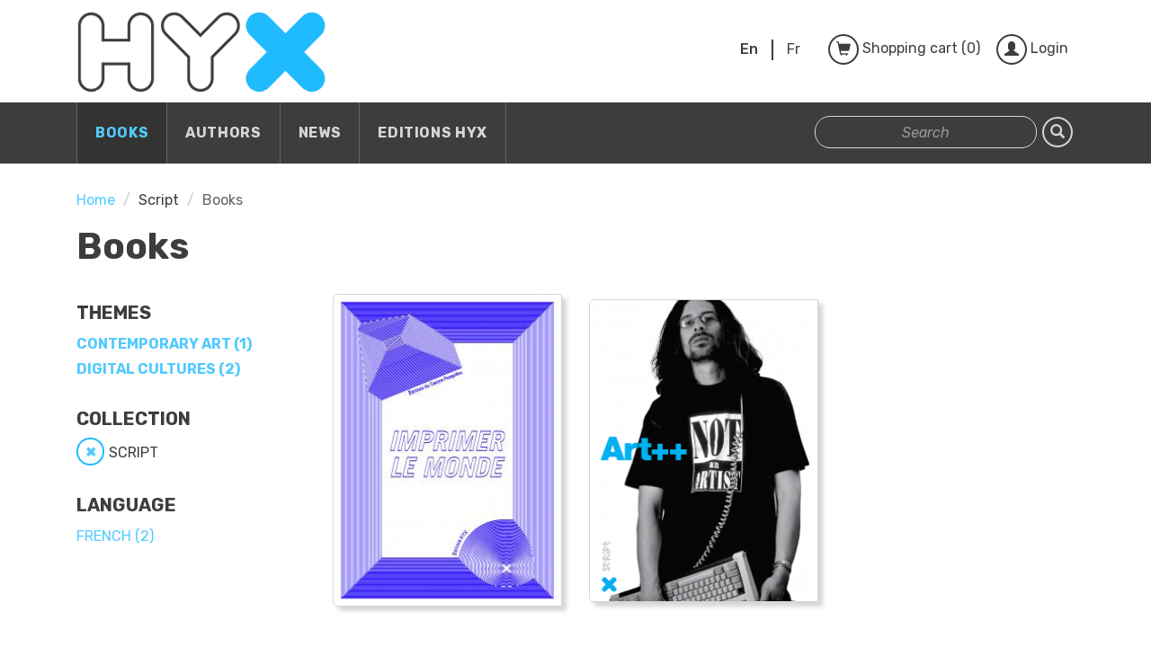

--- FILE ---
content_type: text/html; charset=utf-8
request_url: https://editions-hyx.com/en/books?f%5B0%5D=field_collection%3A1748
body_size: 5639
content:
<!DOCTYPE html>
<html lang="en" dir="ltr">
<head>
  <link rel="profile" href="http://www.w3.org/1999/xhtml/vocab" />
  <meta charset="utf-8">
  <meta name="viewport" content="width=device-width, initial-scale=1.0">
  <meta http-equiv="Content-Type" content="text/html; charset=utf-8" />
<meta name="Generator" content="Drupal 7 (http://drupal.org)" />
<link rel="canonical" href="/en/books" />
<link rel="shortlink" href="/en/node/4552" />
<link rel="shortcut icon" href="https://editions-hyx.com/sites/all/themes/hyx/favicon.ico" type="image/vnd.microsoft.icon" />
  <title>Books | EDITIONS HYX</title>
  <link href="https://fonts.googleapis.com/css?family=Rubik:400,400italic,700,700italic,300,300italic,500,500italic" rel="stylesheet" type="text/css">
  <link type="text/css" rel="stylesheet" href="https://editions-hyx.com/sites/default/files/public/css/css_lQaZfjVpwP_oGNqdtWCSpJT1EMqXdMiU84ekLLxQnc4.css" media="all" />
<link type="text/css" rel="stylesheet" href="https://editions-hyx.com/sites/default/files/public/css/css_1r6RqlYKJWWnjI4Yi2HYNtdicRyFMekRLBpG-deyM3I.css" media="all" />
<link type="text/css" rel="stylesheet" href="https://editions-hyx.com/sites/default/files/public/css/css_QC9JLu9vAxe4PsRAmoac73Nz9kHohPZOpPsVXu21lX0.css" media="all" />
<style>#backtotop{top:50%;}
</style>
<link type="text/css" rel="stylesheet" href="https://editions-hyx.com/sites/default/files/public/css/css_IswUwLUYvGuQJJL-2ndCc1SvZTngveUr9yGEyy5aaxY.css" media="all" />
<link type="text/css" rel="stylesheet" href="https://editions-hyx.com/sites/default/files/public/css/css_OGF4kJR8tJiTW-hb2WPvKmukEboiDh3vZ_4RqxQ4aH4.css" media="all" />
  <!-- HTML5 element support for IE6-8 -->
  <!--[if lt IE 9]>
    <script src="//html5shiv.googlecode.com/svn/trunk/html5.js"></script>
  <![endif]-->
  <script src="https://editions-hyx.com/sites/default/files/public/js/js_EebRuRXFlkaf356V0T2K_8cnUVfCKesNTxdvvPSEhCM.js"></script>
<script src="https://editions-hyx.com/sites/default/files/public/js/js_qE4KfYgJty9x7gyqzjMp9mcDiG6PQCqqJbfsBu7bK8w.js"></script>
<script src="https://editions-hyx.com/sites/default/files/public/js/js_2OW9smDzq6Hssd0FDvQ664w9ArSoSOINoM7rtv681-0.js"></script>
<script src="https://editions-hyx.com/sites/default/files/public/js/js_8SJoF-6JzGpNyGI2rxRzXLCkPIKzRhrCsnIaG0oCL1A.js"></script>
<script src="https://editions-hyx.com/sites/default/files/public/js/js_gt4hh9SPe18Zzh8vUkys6mkFE1zEorLvEUbX-YajOuY.js"></script>
<script>jQuery.extend(Drupal.settings, {"basePath":"\/","pathPrefix":"en\/","ajaxPageState":{"theme":"hyx","theme_token":"zUkJ0p-01eYIKSwfZNH-2SwsVJ-X3_PKGAOwQu39xTo","js":{"sites\/all\/themes\/bootstrap\/js\/bootstrap.js":1,"sites\/all\/modules\/contrib\/jquery_update\/replace\/jquery\/1.10\/jquery.min.js":1,"misc\/jquery-extend-3.4.0.js":1,"misc\/jquery.once.js":1,"misc\/drupal.js":1,"sites\/all\/modules\/contrib\/jquery_update\/replace\/ui\/ui\/minified\/jquery.ui.effect.min.js":1,"sites\/all\/modules\/contrib\/back_to_top\/js\/back_to_top.js":1,"sites\/all\/modules\/contrib\/facetapi\/facetapi.js":1,"sites\/all\/themes\/hyx\/bootstrap\/js\/bootstrap.min.js":1,"sites\/all\/themes\/hyx\/js\/jquery.blueimp-gallery.min.js":1,"sites\/all\/themes\/hyx\/js\/bootstrap-image-gallery.min.js":1},"css":{"modules\/system\/system.base.css":1,"sites\/all\/modules\/contrib\/date\/date_api\/date.css":1,"sites\/all\/modules\/contrib\/date\/date_popup\/themes\/datepicker.1.7.css":1,"modules\/field\/theme\/field.css":1,"modules\/node\/node.css":1,"sites\/all\/modules\/contrib\/views\/css\/views.css":1,"sites\/all\/modules\/contrib\/back_to_top\/css\/back_to_top.css":1,"sites\/all\/modules\/contrib\/ctools\/css\/ctools.css":1,"sites\/all\/modules\/contrib\/panels\/css\/panels.css":1,"sites\/all\/modules\/contrib\/field_group\/field_group.field_ui.css":1,"0":1,"modules\/locale\/locale.css":1,"sites\/all\/themes\/hyx\/css\/style.min.css":1,"sites\/all\/themes\/hyx\/css\/style-addon.css":1,"sites\/all\/themes\/hyx\/css\/blueimp-gallery.min.css":1,"sites\/all\/themes\/hyx\/css\/bootstrap-image-gallery.min.css":1}},"urlIsAjaxTrusted":{"\/en\/books?f%5B0%5D=field_collection%3A1748":true,"\/en\/tags\/code-x":true},"better_exposed_filters":{"views":{"hyx_livre":{"displays":{"liste":{"filters":[]}}}}},"facetapi":{"facets":[{"limit":20,"id":"facetapi-facet-search-apidefault-node-index-block-type","searcher":"search_api@default_node_index","realmName":"block","facetName":"type","queryType":null,"widget":"facetapi_links","showMoreText":"Show more","showFewerText":"Show fewer"},{"limit":"20","id":"facetapi-facet-search-apidefault-node-index-block-field-collection","searcher":"search_api@default_node_index","realmName":"block","facetName":"field_collection","queryType":null,"widget":"facetapi_links","showMoreText":"Show more","showFewerText":"Show fewer"},{"limit":"30","id":"facetapi-facet-search-apidefault-node-index-block-field-date","searcher":"search_api@default_node_index","realmName":"block","facetName":"field_date","queryType":"date","widget":"facetapi_links","showMoreText":"Show more","showFewerText":"Show fewer"},{"limit":"20","id":"facetapi-facet-search-apidefault-node-index-block-field-langue","searcher":"search_api@default_node_index","realmName":"block","facetName":"field_langue","queryType":null,"widget":"facetapi_links","showMoreText":"Show more","showFewerText":"Show fewer"},{"limit":"20","id":"facetapi-facet-search-apidefault-node-index-block-field-thematique","searcher":"search_api@default_node_index","realmName":"block","facetName":"field_thematique","queryType":null,"widget":"facetapi_links","showMoreText":"Show more","showFewerText":"Show fewer"},{"limit":"20","id":"facetapi-facet-search-apidefault-node-index-block-field-tags","searcher":"search_api@default_node_index","realmName":"block","facetName":"field_tags","queryType":null,"widget":"facetapi_links","showMoreText":"Show more","showFewerText":"Show fewer"}]},"back_to_top":{"back_to_top_button_trigger":"100","back_to_top_button_text":"Back to top","#attached":{"library":[["system","ui"]]}},"bootstrap":{"anchorsFix":1,"anchorsSmoothScrolling":1,"formHasError":1,"popoverEnabled":1,"popoverOptions":{"animation":1,"html":0,"placement":"right","selector":"","trigger":"click","triggerAutoclose":1,"title":"","content":"","delay":0,"container":"body"},"tooltipEnabled":1,"tooltipOptions":{"animation":1,"html":0,"placement":"auto left","selector":"","trigger":"hover focus","delay":0,"container":"body"}}});</script>
</head>
<body class="navbar-is-static-top html not-front not-logged-in no-sidebars page-node page-node- page-node-4552 node-type-page i18n-en">
  <div id="skip-link">
    <a href="#main-content" class="element-invisible element-focusable">Skip to main content</a>
  </div>
    <!-- start top bar -->
<header class="hyx-header">
  <a href="/en">
    <div class="hyx-logo-container">
      <img class="hyx-logo" src="https://editions-hyx.com/sites/default/files/public/logo_hyx_cache_alt.png">
      <div class="color-slider">
        <div class="hyx-logo-fill bg-primary"></div>
        <div class="hyx-logo-fill bg-gray"></div>
        <div class="hyx-logo-fill bg-primary"></div>
      </div>
    </div>
  </a>


  <ul class="hyx-header-toolbox">

    <!-- TRADUCTION -->
    <li class="hyx-toolbox-item">
      <div class="hyx-radio-list">
        <ul class="language-switcher-locale-url list-inline"><li class="en first active"><a href="/en/books" class="language-link btn hyx-radio active" xml:lang="en" title="Books">En</a></li>
<li class="fr last"><a href="/fr/tous-nos-livres" class="language-link btn hyx-radio" xml:lang="fr" title="Tous nos livres">Fr</a></li>
</ul>      </div>
    </li>

    <!-- PANIER -->
    <li class="hyx-toolbox-item">
      <a href="/en/cart" class="btn hyx-button" data-title="Shopping cart (0)" data-title-xs="">
        <span class="hyx-icon-basket"></span>
      </a>
    </li>

    <!-- LOGIN -->
    <li class="hyx-toolbox-item">
            <a href="/user/login" class="btn hyx-button" data-title="Login" data-title-xs="">
        <span class="hyx-icon-user"></span>
      </a>
          </li>

  </ul>

</header>
<!-- end top bar -->

<!-- start navigation -->
<nav class="hyx-navbar">
  <div class="hyx-navbar-container">
    <div class="navbar-header">
              <button type="button" class="navbar-toggle" data-toggle="collapse" data-target=".navbar-collapse">
          <span class="sr-only">Toggle navigation</span>
          <span class="icon-bar"></span>
          <span class="icon-bar"></span>
          <span class="icon-bar"></span>
        </button>
          </div>

    <div class="navbar-collapse collapse">
              <ul class="menu nav navbar-nav"><li class="first leaf active-trail active active hyx-nav-link"><a href="/en/books" class="active-trail active">Books</a></li>
<li class="leaf hyx-nav-link"><a href="/en/authors">Authors</a></li>
<li class="leaf hyx-nav-link"><a href="/en/news">News</a></li>
<li class="last leaf hyx-nav-link"><a href="/en/editions-hyx">Editions HYX</a></li>
</ul>            <form class="navbar-right navbar-form" action="/en/books?f%5B0%5D=field_collection%3A1748" method="post" id="search-api-page-search-form-hyxsearchpage" accept-charset="UTF-8"><div><div class="form-item form-item-keys-1 form-type-textfield form-group"><input class="hyx-form form-control form-text" placeholder="Search" type="text" id="edit-keys-1" name="keys_1" value="" size="20" maxlength="128" /></div><input type="hidden" name="id" value="1" />
<button class="element-invisible btn btn-primary form-submit" type="submit" id="edit-submit-1" name="op" value="Search">Search</button>
<input type="hidden" name="form_build_id" value="form-1ociO_MclVTfeRt8lM6FO6RXcnFfp3beWPtZMHcoktY" />
<input type="hidden" name="form_id" value="search_api_page_search_form_hyxsearchpage" />
<button type="submit" class="btn hyx-button"><span class="hyx-icon-search"></span></button></div></form>    </div>

  </div>

</nav>
<!-- end navigation -->

<!-- start main content -->
<div class="main-container hyx-wrapper">
    <section>
        <ol class="breadcrumb"><li><a href="/en">Home</a></li>
<li>Script</li>
<li class="active">Books</li>
</ol>        <a id="main-content"></a>

                                              <h1>Books</h1>
                                
                                                              
<div class="panelizer-view-mode node node-full node-page node-4552">
        <div class="hyx-twocol-stacked" >
  
  
      <div class="row">
      <div class="panel-panel left col-md-9 col-md-push-3"><div class="panel-pane pane-views-panes pane-hyx-livre-liste"  >
  
      
  
  <div class="view view-hyx-livre view-id-hyx_livre view-display-id-liste view-dom-id-1aa4bb678bdeeb4beac9e6ce68198060">
      
      <div id="views-bootstrap-grid-1" class="views-bootstrap-grid-plugin-style">

    <div class="row">

            
                  <div class="col-lg-4 col-md-4 col-sm-6 col-xs-12">
            <article id="node-4569" class="node node-livre node-promoted node-sticky hyx-cover-container clearfix">
  <div class="hyx-cover-over">
    <a href="/en/imprimer-le-monde">
          </a>
    <h3><a href="/en/imprimer-le-monde">Imprimer le Monde</a></h3>
    <p>Edition : 
  French</p>
    <h5><div class="field field-name-commerce-price field-type-commerce-price field-label-hidden"><div class="field-items"><div class="field-item even">24,00 €</div></div></div></h5>
    <ul class="hyx-cover-over-ui">
      <li>
        
  <form class="commerce-add-to-cart commerce-cart-add-to-cart-form-3864" action="/en/books?f%5B0%5D=field_collection%3A1748" method="post" id="commerce-cart-add-to-cart-form-3864" accept-charset="UTF-8"><div><input type="hidden" name="product_id" value="3864" />
<input type="hidden" name="form_build_id" value="form-kK88NCJJIU6q1X3_cwszUjQI29oEBh-M6jDzSch8tdY" />
<input type="hidden" name="form_id" value="commerce_cart_add_to_cart_form_3864" />
<div id="edit-line-item-fields" class="form-wrapper form-group"></div><input type="hidden" name="quantity" value="1" />
<button type="submit" id="edit-submit" name="op" value="&lt;span class=&quot;hyx-text-basket&quot;&gt;Add to cart&lt;/span&gt;" class="btn hyx-button cover-bt-add form-submit" data-type="Add to cart"><span class="hyx-icon-basket"></span> <span class="hyx-text-basket">Add to cart</span></button>
</div></form>      </li>
      <li>
        <a href="/en/imprimer-le-monde">
          <button type="button" class="btn hyx-button cover-bt-view">
            <span class="hyx-icon-infos"></span>
          </button>
        </a>
      </li>
    </ul>
  </div>
  
  <img class="img-responsive" src="https://editions-hyx.com/sites/default/files/public/styles/livre_teaser/public/media/upload/livre/ilm_cover_front.jpg?itok=owjV3QkW" width="250" height="342" alt="Imprimer le monde - HYX_Editions du Centre Pompidou" /></article>          </div>

          
          
                            <div class="col-lg-4 col-md-4 col-sm-6 col-xs-12">
            <article id="node-4434" class="node node-livre node-sticky hyx-cover-container clearfix">
  <div class="hyx-cover-over">
    <a href="/en/art">
      
  <h5 class="field field-name-field-soustitre field-type-text field-label-hidden">
    David-Olivier Lartigaud  </h5>
    </a>
    <h3><a href="/en/art">Art++</a></h3>
    <p>Edition : 
  French</p>
    <h5><div class="field field-name-commerce-price field-type-commerce-price field-label-hidden"><div class="field-items"><div class="field-item even">25,00 €</div></div></div></h5>
    <ul class="hyx-cover-over-ui">
      <li>
        
  <form class="commerce-add-to-cart commerce-cart-add-to-cart-form-2982" action="/en/books?f%5B0%5D=field_collection%3A1748" method="post" id="commerce-cart-add-to-cart-form-2982" accept-charset="UTF-8"><div><input type="hidden" name="product_id" value="2982" />
<input type="hidden" name="form_build_id" value="form-HMlGJmWa_6c6buWJHtRQwJ5lYK-NtVSQDUM1fRJXbn8" />
<input type="hidden" name="form_id" value="commerce_cart_add_to_cart_form_2982" />
<div id="edit-line-item-fields--2" class="form-wrapper form-group"></div><input type="hidden" name="quantity" value="1" />
<button type="submit" id="edit-submit--2" name="op" value="&lt;span class=&quot;hyx-text-basket&quot;&gt;Add to cart&lt;/span&gt;" class="btn hyx-button cover-bt-add form-submit" data-type="Add to cart"><span class="hyx-icon-basket"></span> <span class="hyx-text-basket">Add to cart</span></button>
</div></form>      </li>
      <li>
        <a href="/en/art">
          <button type="button" class="btn hyx-button cover-bt-view">
            <span class="hyx-icon-infos"></span>
          </button>
        </a>
      </li>
    </ul>
  </div>
  
  <img class="img-responsive" src="https://editions-hyx.com/sites/default/files/public/styles/livre_teaser/public/media/upload/livre/art-plus-plus.png?itok=43cmxSRf" width="250" height="331" alt="" /></article>          </div>

                      <div class="clearfix visible-sm-block"></div>
          
          
                  
          </div>
</div>  
  </div>
  
  </div>
</div>
      <div class="panel-panel right col-md-3 col-md-pull-9"><div class="panel-pane pane-block pane-facetapi-rcs1nmy4c1qkzbd0q5voi1ripqhtavwc"  id="facet-thematique" >
  
        <h4 class="pane-title hyx-cap">
      Themes    </h4>
    
  
  <ul id="facetapi-facet-search-apidefault-node-index-block-field-thematique" class="hyx-bold hyx-cap list-unstyled"><li class="leaf"><a href="/en/books?f%5B0%5D=field_collection%3A1748&amp;f%5B1%5D=field_thematique%3A1752" rel="nofollow" class="facetapi-inactive" id="facetapi-link--6">Contemporary art (1)<span class="element-invisible"> Apply Contemporary art filter </span></a></li>
<li class="leaf"><a href="/en/books?f%5B0%5D=field_collection%3A1748&amp;f%5B1%5D=field_thematique%3A1756" rel="nofollow" class="facetapi-inactive" id="facetapi-link--7">Digital cultures (2)<span class="element-invisible"> Apply Digital cultures filter </span></a></li>
</ul>
  
  </div>
<div class="panel-pane pane-block pane-facetapi-b9y1914fi53vizqdzgykmtolnra91p6m"  >
  
        <h4 class="pane-title hyx-cap">
      Collection    </h4>
    
  
  <ul id="facetapi-facet-search-apidefault-node-index-block-field-collection" class="hyx-cap list-unstyled"><li class="leaf"><a href="/en/books" rel="nofollow" class="facetapi-active" id="facetapi-link--2">  <span class="element-invisible"> Remove Script filter </span></a>Script</li>
</ul>
  
  </div>
<div class="panel-pane pane-block pane-facetapi-t6580ix7eljwwdxywmrers0ufz1qfsgk"  >
  
        <h4 class="pane-title hyx-cap">
      Language    </h4>
    
  
  <ul id="facetapi-facet-search-apidefault-node-index-block-field-langue" class="hyx-cap list-unstyled"><li class="leaf"><a href="/en/books?f%5B0%5D=field_collection%3A1748&amp;f%5B1%5D=field_langue%3A1750" rel="nofollow" class="facetapi-inactive" id="facetapi-link--5">French (2)<span class="element-invisible"> Apply French filter </span></a></li>
</ul>
  
  </div>
</div>
    </div>
  
  
</div>
</div>
    </section>
</div>
<!-- end main content -->

<!-- start footer -->
<footer>
  <div class="bg-gray hyx-footer">
    <div class="hyx-wrapper">
      <div class="row">
                  <div id="footer-first" class="col-sm-4">
              <section id="block-block-1" class="block block-block  block-block-1 clearfix">

        <h3 class="block-title"><h2 class="title block-title">Contact us</h2>
</h3>
    
  <p>Get in touch here if you have any queries or issues.</p>
<p>Editions HYX</p>
<p>1, rue du Taureau<br />45000 Orléans<br />France<br /><a href="mailto:contact@editions-hyx.com">contact@editions-hyx.com</a><br />Fax : +33 (0)2 38 42 03 25</p>

</section>
          </div>
        
                  <div id="footer-second" class="col-sm-4">
              <section id="block-block-2" class="block block-block  block-block-2 clearfix">

        <h3 class="block-title"><h2 class="title block-title">Avantages</h2>
</h3>
    
  <ul>
<li>Reduced shipping costs</li>
<li>Cardboard-wrapped</li>
<li>International delivery</li>
<li>Secured online payment</li>
</ul>

</section>
          </div>
        
                  <div id="footer-third" class="col-sm-4">
              <section id="block-sendinblue-newsletter-optin-en" class="block block-sendinblue  block-sendinblue-newsletter-optin-en clearfix">

        <h3 class="block-title"><h2 class="title block-title">Newsletter</h2>
</h3>
    
  <form class="sendinblue-signup-subscribe-form hyx-newsletter" action="/en/tags/code-x" method="post" id="sendinblue-signup-subscribe-block-newsletter-optin-en-form" accept-charset="UTF-8"><div><div id="sendinblue-newsletter-10-mergefields" class="sendinblue-newsletter-mergefields"><div class="form-item form-item-fields-email form-type-textfield form-group"> <label class="control-label" for="edit-fields-email">Email <span class="form-required" title="This field is required.">*</span></label>
<input style="width:100%;box-sizing:border-box;" class="hyx-form form-control form-text required" placeholder="Email" type="text" id="edit-fields-email" name="fields[EMAIL]" value="" size="60" maxlength="128" /></div></div><input type="hidden" name="form_build_id" value="form-sV7lvIfbuc384ign1udClKkpTXD3hwxWYgbO2TnH8iU" />
<input type="hidden" name="form_id" value="sendinblue_signup_subscribe_block_newsletter_optin_en_form" />
<button type="submit" id="edit-submit--2" name="op" value="Signup" class="btn hyx-newsletter-submit form-submit">Signup <span class="hyx-icon-envelope"></span></button>
</div></form>
</section>
          </div>
              </div>
        <section id="block-menu-block-1" class="block block-menu-block  block-menu-block-1 clearfix">

      
  <ul class="list-inline"><li class="first leaf menu-mlid-2133 hyx-nav-link"><a href="/en/editions-hyx-0">Editions HYX</a></li>
<li class="leaf menu-mlid-1660 hyx-nav-link"><a href="/en/general-sales-conditions">General sales conditions</a></li>
<li class="last leaf menu-mlid-1658 hyx-nav-link"><a href="/en/legal-notice">Legal notice</a></li>
</ul>
</section>
    </div>
  </div>
</footer>
<!--end footer -->  <script src="https://editions-hyx.com/sites/default/files/public/js/js_MRdvkC2u4oGsp5wVxBG1pGV5NrCPW3mssHxIn6G9tGE.js"></script>
  	<script type="text/javascript">

	  var _gaq = _gaq || [];
	  _gaq.push(['_setAccount', 'UA-39789640-1']);
	  _gaq.push(['_trackPageview']);

	  (function() {
	    var ga = document.createElement('script'); ga.type = 'text/javascript'; ga.async = true;
	    ga.src = ('https:' == document.location.protocol ? 'https://ssl' : 'http://www') + '.google-analytics.com/ga.js';
	    var s = document.getElementsByTagName('script')[0]; s.parentNode.insertBefore(ga, s);
	  })();

	</script>
</body>
</html>


--- FILE ---
content_type: text/css
request_url: https://editions-hyx.com/sites/default/files/public/css/css_OGF4kJR8tJiTW-hb2WPvKmukEboiDh3vZ_4RqxQ4aH4.css
body_size: 28720
content:
html{font-family:sans-serif;-ms-text-size-adjust:100%;-webkit-text-size-adjust:100%}body{margin:0}article,aside,details,figcaption,figure,footer,header,hgroup,main,menu,nav,section,summary{display:block}audio,canvas,progress,video{display:inline-block;vertical-align:baseline}audio:not([controls]){display:none;height:0}[hidden],template{display:none}a{background-color:transparent}a:active,a:hover{outline:0}abbr[title]{border-bottom:1px dotted}b,strong{font-weight:700}dfn{font-style:italic}h1{font-size:2em;margin:.67em 0}mark{background:#ff0;color:#000}small{font-size:80%}sub,sup{font-size:75%;line-height:0;position:relative;vertical-align:baseline}sup{top:-.5em}sub{bottom:-.25em}img{border:0}svg:not(:root){overflow:hidden}figure{margin:1em 40px}hr{box-sizing:content-box;height:0}pre{overflow:auto}code,kbd,pre,samp{font-family:monospace,monospace;font-size:1em}button,input,optgroup,select,textarea{color:inherit;font:inherit;margin:0}button{overflow:visible}button,select{text-transform:none}button,html input[type=button],input[type=reset],input[type=submit]{-webkit-appearance:button;cursor:pointer}button[disabled],html input[disabled]{cursor:default}button::-moz-focus-inner,input::-moz-focus-inner{border:0;padding:0}input{line-height:normal}input[type=checkbox],input[type=radio]{box-sizing:border-box;padding:0}input[type=number]::-webkit-inner-spin-button,input[type=number]::-webkit-outer-spin-button{height:auto}input[type=search]{-webkit-appearance:textfield;box-sizing:content-box}input[type=search]::-webkit-search-cancel-button,input[type=search]::-webkit-search-decoration{-webkit-appearance:none}fieldset{border:1px solid silver;margin:0 2px;padding:.35em .625em .75em}legend{border:0;padding:0}textarea{overflow:auto}optgroup{font-weight:700}table{border-collapse:collapse;border-spacing:0}td,th{padding:0}@media print{*,:after,:before{background:0 0!important;color:#000!important;box-shadow:none!important;text-shadow:none!important}a,a:visited{text-decoration:underline}a[href]:after{content:" (" attr(href) ")"}abbr[title]:after{content:" (" attr(title) ")"}a[href^="javascript:"]:after,a[href^="#"]:after{content:""}blockquote,pre{border:1px solid #999;page-break-inside:avoid}thead{display:table-header-group}img,tr{page-break-inside:avoid}img{max-width:100%!important}h2,h3,p{orphans:3;widows:3}h2,h3{page-break-after:avoid}.navbar{display:none}.btn>.caret,.dropup>.btn>.caret{border-top-color:#000!important}.label{border:1px solid #000}.table{border-collapse:collapse!important}.table td,.table th{background-color:#fff!important}.table-bordered td,.table-bordered th{border:1px solid #ddd!important}}@font-face{font-family:'Glyphicons Halflings';src:url(/sites/all/themes/hyx/fonts/glyphicons-halflings-regular.eot);src:url(/sites/all/themes/hyx/fonts/glyphicons-halflings-regular.eot?#iefix) format('embedded-opentype'),url(/sites/all/themes/hyx/fonts/glyphicons-halflings-regular.woff2) format('woff2'),url(/sites/all/themes/hyx/fonts/glyphicons-halflings-regular.woff) format('woff'),url(/sites/all/themes/hyx/fonts/glyphicons-halflings-regular.ttf) format('truetype'),url(/sites/all/themes/hyx/fonts/glyphicons-halflings-regular.svg#glyphicons_halflingsregular) format('svg')}.glyphicon{position:relative;top:1px;display:inline-block;font-family:'Glyphicons Halflings';font-style:normal;font-weight:400;line-height:1;-webkit-font-smoothing:antialiased;-moz-osx-font-smoothing:grayscale}.glyphicon-asterisk:before{content:"\002a"}.glyphicon-plus:before{content:"\002b"}.glyphicon-eur:before,.glyphicon-euro:before{content:"\20ac"}.glyphicon-minus:before{content:"\2212"}.glyphicon-cloud:before{content:"\2601"}.glyphicon-envelope:before{content:"\2709"}.glyphicon-pencil:before{content:"\270f"}.glyphicon-glass:before{content:"\e001"}.glyphicon-music:before{content:"\e002"}.glyphicon-search:before{content:"\e003"}.glyphicon-heart:before{content:"\e005"}.glyphicon-star:before{content:"\e006"}.glyphicon-star-empty:before{content:"\e007"}.glyphicon-user:before{content:"\e008"}.glyphicon-film:before{content:"\e009"}.glyphicon-th-large:before{content:"\e010"}.glyphicon-th:before{content:"\e011"}.glyphicon-th-list:before{content:"\e012"}.glyphicon-ok:before{content:"\e013"}.glyphicon-remove:before{content:"\e014"}.glyphicon-zoom-in:before{content:"\e015"}.glyphicon-zoom-out:before{content:"\e016"}.glyphicon-off:before{content:"\e017"}.glyphicon-signal:before{content:"\e018"}.glyphicon-cog:before{content:"\e019"}.glyphicon-trash:before{content:"\e020"}.glyphicon-home:before{content:"\e021"}.glyphicon-file:before{content:"\e022"}.glyphicon-time:before{content:"\e023"}.glyphicon-road:before{content:"\e024"}.glyphicon-download-alt:before{content:"\e025"}.glyphicon-download:before{content:"\e026"}.glyphicon-upload:before{content:"\e027"}.glyphicon-inbox:before{content:"\e028"}.glyphicon-play-circle:before{content:"\e029"}.glyphicon-repeat:before{content:"\e030"}.glyphicon-refresh:before{content:"\e031"}.glyphicon-list-alt:before{content:"\e032"}.glyphicon-lock:before{content:"\e033"}.glyphicon-flag:before{content:"\e034"}.glyphicon-headphones:before{content:"\e035"}.glyphicon-volume-off:before{content:"\e036"}.glyphicon-volume-down:before{content:"\e037"}.glyphicon-volume-up:before{content:"\e038"}.glyphicon-qrcode:before{content:"\e039"}.glyphicon-barcode:before{content:"\e040"}.glyphicon-tag:before{content:"\e041"}.glyphicon-tags:before{content:"\e042"}.glyphicon-book:before{content:"\e043"}.glyphicon-bookmark:before{content:"\e044"}.glyphicon-print:before{content:"\e045"}.glyphicon-camera:before{content:"\e046"}.glyphicon-font:before{content:"\e047"}.glyphicon-bold:before{content:"\e048"}.glyphicon-italic:before{content:"\e049"}.glyphicon-text-height:before{content:"\e050"}.glyphicon-text-width:before{content:"\e051"}.glyphicon-align-left:before{content:"\e052"}.glyphicon-align-center:before{content:"\e053"}.glyphicon-align-right:before{content:"\e054"}.glyphicon-align-justify:before{content:"\e055"}.glyphicon-list:before{content:"\e056"}.glyphicon-indent-left:before{content:"\e057"}.glyphicon-indent-right:before{content:"\e058"}.glyphicon-facetime-video:before{content:"\e059"}.glyphicon-picture:before{content:"\e060"}.glyphicon-map-marker:before{content:"\e062"}.glyphicon-adjust:before{content:"\e063"}.glyphicon-tint:before{content:"\e064"}.glyphicon-edit:before{content:"\e065"}.glyphicon-share:before{content:"\e066"}.glyphicon-check:before{content:"\e067"}.glyphicon-move:before{content:"\e068"}.glyphicon-step-backward:before{content:"\e069"}.glyphicon-fast-backward:before{content:"\e070"}.glyphicon-backward:before{content:"\e071"}.glyphicon-play:before{content:"\e072"}.glyphicon-pause:before{content:"\e073"}.glyphicon-stop:before{content:"\e074"}.glyphicon-forward:before{content:"\e075"}.glyphicon-fast-forward:before{content:"\e076"}.glyphicon-step-forward:before{content:"\e077"}.glyphicon-eject:before{content:"\e078"}.glyphicon-chevron-left:before{content:"\e079"}.glyphicon-chevron-right:before{content:"\e080"}.glyphicon-plus-sign:before{content:"\e081"}.glyphicon-minus-sign:before{content:"\e082"}.glyphicon-remove-sign:before{content:"\e083"}.glyphicon-ok-sign:before{content:"\e084"}.glyphicon-question-sign:before{content:"\e085"}.glyphicon-info-sign:before{content:"\e086"}.glyphicon-screenshot:before{content:"\e087"}.glyphicon-remove-circle:before{content:"\e088"}.glyphicon-ok-circle:before{content:"\e089"}.glyphicon-ban-circle:before{content:"\e090"}.glyphicon-arrow-left:before{content:"\e091"}.glyphicon-arrow-right:before{content:"\e092"}.glyphicon-arrow-up:before{content:"\e093"}.glyphicon-arrow-down:before{content:"\e094"}.glyphicon-share-alt:before{content:"\e095"}.glyphicon-resize-full:before{content:"\e096"}.glyphicon-resize-small:before{content:"\e097"}.glyphicon-exclamation-sign:before{content:"\e101"}.glyphicon-gift:before{content:"\e102"}.glyphicon-leaf:before{content:"\e103"}.glyphicon-fire:before{content:"\e104"}.glyphicon-eye-open:before{content:"\e105"}.glyphicon-eye-close:before{content:"\e106"}.glyphicon-warning-sign:before{content:"\e107"}.glyphicon-plane:before{content:"\e108"}.glyphicon-calendar:before{content:"\e109"}.glyphicon-random:before{content:"\e110"}.glyphicon-comment:before{content:"\e111"}.glyphicon-magnet:before{content:"\e112"}.glyphicon-chevron-up:before{content:"\e113"}.glyphicon-chevron-down:before{content:"\e114"}.glyphicon-retweet:before{content:"\e115"}.glyphicon-shopping-cart:before{content:"\e116"}.glyphicon-folder-close:before{content:"\e117"}.glyphicon-folder-open:before{content:"\e118"}.glyphicon-resize-vertical:before{content:"\e119"}.glyphicon-resize-horizontal:before{content:"\e120"}.glyphicon-hdd:before{content:"\e121"}.glyphicon-bullhorn:before{content:"\e122"}.glyphicon-bell:before{content:"\e123"}.glyphicon-certificate:before{content:"\e124"}.glyphicon-thumbs-up:before{content:"\e125"}.glyphicon-thumbs-down:before{content:"\e126"}.glyphicon-hand-right:before{content:"\e127"}.glyphicon-hand-left:before{content:"\e128"}.glyphicon-hand-up:before{content:"\e129"}.glyphicon-hand-down:before{content:"\e130"}.glyphicon-circle-arrow-right:before{content:"\e131"}.glyphicon-circle-arrow-left:before{content:"\e132"}.glyphicon-circle-arrow-up:before{content:"\e133"}.glyphicon-circle-arrow-down:before{content:"\e134"}.glyphicon-globe:before{content:"\e135"}.glyphicon-wrench:before{content:"\e136"}.glyphicon-tasks:before{content:"\e137"}.glyphicon-filter:before{content:"\e138"}.glyphicon-briefcase:before{content:"\e139"}.glyphicon-fullscreen:before{content:"\e140"}.glyphicon-dashboard:before{content:"\e141"}.glyphicon-paperclip:before{content:"\e142"}.glyphicon-heart-empty:before{content:"\e143"}.glyphicon-link:before{content:"\e144"}.glyphicon-phone:before{content:"\e145"}.glyphicon-pushpin:before{content:"\e146"}.glyphicon-usd:before{content:"\e148"}.glyphicon-gbp:before{content:"\e149"}.glyphicon-sort:before{content:"\e150"}.glyphicon-sort-by-alphabet:before{content:"\e151"}.glyphicon-sort-by-alphabet-alt:before{content:"\e152"}.glyphicon-sort-by-order:before{content:"\e153"}.glyphicon-sort-by-order-alt:before{content:"\e154"}.glyphicon-sort-by-attributes:before{content:"\e155"}.glyphicon-sort-by-attributes-alt:before{content:"\e156"}.glyphicon-unchecked:before{content:"\e157"}.glyphicon-expand:before{content:"\e158"}.glyphicon-collapse-down:before{content:"\e159"}.glyphicon-collapse-up:before{content:"\e160"}.glyphicon-log-in:before{content:"\e161"}.glyphicon-flash:before{content:"\e162"}.glyphicon-log-out:before{content:"\e163"}.glyphicon-new-window:before{content:"\e164"}.glyphicon-record:before{content:"\e165"}.glyphicon-save:before{content:"\e166"}.glyphicon-open:before{content:"\e167"}.glyphicon-saved:before{content:"\e168"}.glyphicon-import:before{content:"\e169"}.glyphicon-export:before{content:"\e170"}.glyphicon-send:before{content:"\e171"}.glyphicon-floppy-disk:before{content:"\e172"}.glyphicon-floppy-saved:before{content:"\e173"}.glyphicon-floppy-remove:before{content:"\e174"}.glyphicon-floppy-save:before{content:"\e175"}.glyphicon-floppy-open:before{content:"\e176"}.glyphicon-credit-card:before{content:"\e177"}.glyphicon-transfer:before{content:"\e178"}.glyphicon-cutlery:before{content:"\e179"}.glyphicon-header:before{content:"\e180"}.glyphicon-compressed:before{content:"\e181"}.glyphicon-earphone:before{content:"\e182"}.glyphicon-phone-alt:before{content:"\e183"}.glyphicon-tower:before{content:"\e184"}.glyphicon-stats:before{content:"\e185"}.glyphicon-sd-video:before{content:"\e186"}.glyphicon-hd-video:before{content:"\e187"}.glyphicon-subtitles:before{content:"\e188"}.glyphicon-sound-stereo:before{content:"\e189"}.glyphicon-sound-dolby:before{content:"\e190"}.glyphicon-sound-5-1:before{content:"\e191"}.glyphicon-sound-6-1:before{content:"\e192"}.glyphicon-sound-7-1:before{content:"\e193"}.glyphicon-copyright-mark:before{content:"\e194"}.glyphicon-registration-mark:before{content:"\e195"}.glyphicon-cloud-download:before{content:"\e197"}.glyphicon-cloud-upload:before{content:"\e198"}.glyphicon-tree-conifer:before{content:"\e199"}.glyphicon-tree-deciduous:before{content:"\e200"}.glyphicon-cd:before{content:"\e201"}.glyphicon-save-file:before{content:"\e202"}.glyphicon-open-file:before{content:"\e203"}.glyphicon-level-up:before{content:"\e204"}.glyphicon-copy:before{content:"\e205"}.glyphicon-paste:before{content:"\e206"}.glyphicon-alert:before{content:"\e209"}.glyphicon-equalizer:before{content:"\e210"}.glyphicon-king:before{content:"\e211"}.glyphicon-queen:before{content:"\e212"}.glyphicon-pawn:before{content:"\e213"}.glyphicon-bishop:before{content:"\e214"}.glyphicon-knight:before{content:"\e215"}.glyphicon-baby-formula:before{content:"\e216"}.glyphicon-tent:before{content:"\26fa"}.glyphicon-blackboard:before{content:"\e218"}.glyphicon-bed:before{content:"\e219"}.glyphicon-apple:before{content:"\f8ff"}.glyphicon-erase:before{content:"\e221"}.glyphicon-hourglass:before{content:"\231b"}.glyphicon-lamp:before{content:"\e223"}.glyphicon-duplicate:before{content:"\e224"}.glyphicon-piggy-bank:before{content:"\e225"}.glyphicon-scissors:before{content:"\e226"}.glyphicon-bitcoin:before{content:"\e227"}.glyphicon-btc:before{content:"\e227"}.glyphicon-xbt:before{content:"\e227"}.glyphicon-yen:before{content:"\00a5"}.glyphicon-jpy:before{content:"\00a5"}.glyphicon-ruble:before{content:"\20bd"}.glyphicon-rub:before{content:"\20bd"}.glyphicon-scale:before{content:"\e230"}.glyphicon-ice-lolly:before{content:"\e231"}.glyphicon-ice-lolly-tasted:before{content:"\e232"}.glyphicon-education:before{content:"\e233"}.glyphicon-option-horizontal:before{content:"\e234"}.glyphicon-option-vertical:before{content:"\e235"}.glyphicon-menu-hamburger:before{content:"\e236"}.glyphicon-modal-window:before{content:"\e237"}.glyphicon-oil:before{content:"\e238"}.glyphicon-grain:before{content:"\e239"}.glyphicon-sunglasses:before{content:"\e240"}.glyphicon-text-size:before{content:"\e241"}.glyphicon-text-color:before{content:"\e242"}.glyphicon-text-background:before{content:"\e243"}.glyphicon-object-align-top:before{content:"\e244"}.glyphicon-object-align-bottom:before{content:"\e245"}.glyphicon-object-align-horizontal:before{content:"\e246"}.glyphicon-object-align-left:before{content:"\e247"}.glyphicon-object-align-vertical:before{content:"\e248"}.glyphicon-object-align-right:before{content:"\e249"}.glyphicon-triangle-right:before{content:"\e250"}.glyphicon-triangle-left:before{content:"\e251"}.glyphicon-triangle-bottom:before{content:"\e252"}.glyphicon-triangle-top:before{content:"\e253"}.glyphicon-console:before{content:"\e254"}.glyphicon-superscript:before{content:"\e255"}.glyphicon-subscript:before{content:"\e256"}.glyphicon-menu-left:before{content:"\e257"}.glyphicon-menu-right:before{content:"\e258"}.glyphicon-menu-down:before{content:"\e259"}.glyphicon-menu-up:before{content:"\e260"}*{box-sizing:border-box}:after,:before{box-sizing:border-box}html{font-size:10px;-webkit-tap-highlight-color:transparent}body{font-family:Rubik,sans-serif;font-size:16px;line-height:1.42857143;color:#3D3D3C;background-color:#fff}button,input,select,textarea{font-family:inherit;font-size:inherit;line-height:inherit}a{color:#20BAFF;text-decoration:none}a:focus,a:hover{color:#0091d3;text-decoration:underline}a:focus{outline:5px auto -webkit-focus-ring-color;outline-offset:-2px}figure{margin:0}img{vertical-align:middle}.carousel-inner>.item>a>img,.carousel-inner>.item>img,.img-responsive,.thumbnail a>img,.thumbnail>img{display:block;max-width:100%;height:auto}.img-rounded{border-radius:3px}.img-thumbnail{padding:4px;line-height:1.42857143;background-color:#fff;border:1px solid #ddd;border-radius:3px;-webkit-transition:all .2s ease-in-out;transition:all .2s ease-in-out;display:inline-block;max-width:100%;height:auto}.img-circle{border-radius:50%}hr{margin-top:22px;margin-bottom:22px;border:0;border-top:1px solid #d6d6d5}.sr-only{position:absolute;width:1px;height:1px;margin:-1px;padding:0;overflow:hidden;clip:rect(0,0,0,0);border:0}.sr-only-focusable:active,.sr-only-focusable:focus{position:static;width:auto;height:auto;margin:0;overflow:visible;clip:auto}[role=button]{cursor:pointer}.h1,.h2,.h3,.h4,.h5,.h6,h1,h2,h3,h4,h5,h6{font-family:inherit;font-weight:700;line-height:1.1;color:inherit}.h1 .small,.h1 small,.h2 .small,.h2 small,.h3 .small,.h3 small,.h4 .small,.h4 small,.h5 .small,.h5 small,.h6 .small,.h6 small,h1 .small,h1 small,h2 .small,h2 small,h3 .small,h3 small,h4 .small,h4 small,h5 .small,h5 small,h6 .small,h6 small{font-weight:400;line-height:1;color:#646462}.h1,.h2,.h3,h1,h2,h3{margin-top:22px;margin-bottom:11px}.h1 .small,.h1 small,.h2 .small,.h2 small,.h3 .small,.h3 small,h1 .small,h1 small,h2 .small,h2 small,h3 .small,h3 small{font-size:65%}.h4,.h5,.h6,h4,h5,h6{margin-top:11px;margin-bottom:11px}.h4 .small,.h4 small,.h5 .small,.h5 small,.h6 .small,.h6 small,h4 .small,h4 small,h5 .small,h5 small,h6 .small,h6 small{font-size:75%}.h1,h1{font-size:41px}.h2,h2{font-size:30px}.h3,h3{font-size:26px}.h4,h4{font-size:20px}.h5,h5{font-size:16px}.h6,h6{font-size:14px}p{margin:0 0 11px}.lead{margin-bottom:22px;font-size:18px;font-weight:300;line-height:1.4}@media (min-width:769px){.lead{font-size:24px}}.small,small{font-size:87%}.mark,mark{background-color:#e19d5a;padding:.2em}.text-left{text-align:left}.text-right{text-align:right}.text-center{text-align:center}.text-justify{text-align:justify}.text-nowrap{white-space:nowrap}.text-lowercase{text-transform:lowercase}.text-uppercase{text-transform:uppercase}.text-capitalize{text-transform:capitalize}.text-muted{color:#646462}.text-primary{color:#20BAFF}a.text-primary:focus,a.text-primary:hover{color:#00a3ec}.text-success{color:#3D3D3C}a.text-success:focus,a.text-success:hover{color:#232323}.text-info{color:#3D3D3C}a.text-info:focus,a.text-info:hover{color:#232323}.text-warning{color:#3D3D3C}a.text-warning:focus,a.text-warning:hover{color:#232323}.text-danger{color:#3D3D3C}a.text-danger:focus,a.text-danger:hover{color:#232323}.bg-primary{color:#fff;background-color:#20BAFF}a.bg-primary:focus,a.bg-primary:hover{background-color:#00a3ec}.bg-success{background-color:#8cccbe}a.bg-success:focus,a.bg-success:hover{background-color:#69bcaa}.bg-info{background-color:#70b1e2}a.bg-info:focus,a.bg-info:hover{background-color:#469ad9}.bg-warning{background-color:#e19d5a}a.bg-warning:focus,a.bg-warning:hover{background-color:#d9832f}.bg-danger{background-color:#e27055}a.bg-danger:focus,a.bg-danger:hover{background-color:#db4b29}.page-header{padding-bottom:10px;margin:44px 0 22px;border-bottom:1px solid #d6d6d5}ol,ul{margin-top:0;margin-bottom:11px}ol ol,ol ul,ul ol,ul ul{margin-bottom:0}.list-unstyled{padding-left:0;list-style:none}.list-inline{padding-left:0;list-style:none;margin-left:-5px}.list-inline>li{display:inline-block;padding-left:5px;padding-right:5px}dl{margin-top:0;margin-bottom:22px}dd,dt{line-height:1.42857143}dt{font-weight:700}dd{margin-left:0}@media (min-width:992px){.dl-horizontal dt{float:left;width:160px;clear:left;text-align:right;overflow:hidden;text-overflow:ellipsis;white-space:nowrap}.dl-horizontal dd{margin-left:180px}}abbr[data-original-title],abbr[title]{cursor:help;border-bottom:1px dotted #646462}.initialism{font-size:90%;text-transform:uppercase}blockquote{padding:11px 22px;margin:0 0 22px;font-size:20px;border-left:5px solid #d6d6d5}blockquote ol:last-child,blockquote p:last-child,blockquote ul:last-child{margin-bottom:0}blockquote .small,blockquote footer,blockquote small{display:block;font-size:80%;line-height:1.42857143;color:#646462}blockquote .small:before,blockquote footer:before,blockquote small:before{content:'\2014 \00A0'}.blockquote-reverse,blockquote.pull-right{padding-right:15px;padding-left:0;border-right:5px solid #d6d6d5;border-left:0;text-align:right}.blockquote-reverse .small:before,.blockquote-reverse footer:before,.blockquote-reverse small:before,blockquote.pull-right .small:before,blockquote.pull-right footer:before,blockquote.pull-right small:before{content:''}.blockquote-reverse .small:after,.blockquote-reverse footer:after,.blockquote-reverse small:after,blockquote.pull-right .small:after,blockquote.pull-right footer:after,blockquote.pull-right small:after{content:'\00A0 \2014'}address{margin-bottom:22px;font-style:normal;line-height:1.42857143}code,kbd,pre,samp{font-family:Menlo,Monaco,Consolas,"Courier New",monospace}code{padding:2px 4px;font-size:90%;color:#c7254e;background-color:#f9f2f4;border-radius:3px}kbd{padding:2px 4px;font-size:90%;color:#fff;background-color:#333;border-radius:3px;box-shadow:inset 0 -1px 0 rgba(0,0,0,.25)}kbd kbd{padding:0;font-size:100%;font-weight:700;box-shadow:none}pre{display:block;padding:10.5px;margin:0 0 11px;font-size:15px;line-height:1.42857143;word-break:break-all;word-wrap:break-word;color:#333332;background-color:#f5f5f5;border:1px solid #ccc;border-radius:3px}pre code{padding:0;font-size:inherit;color:inherit;white-space:pre-wrap;background-color:transparent;border-radius:0}.pre-scrollable{max-height:340px;overflow-y:scroll}.container{margin-right:auto;margin-left:auto;padding-left:15px;padding-right:15px}@media (min-width:769px){.container{width:770px}}@media (min-width:992px){.container{width:970px}}@media (min-width:1200px){.container{width:1170px}}.container-fluid{margin-right:auto;margin-left:auto;padding-left:15px;padding-right:15px}.row{margin-left:-15px;margin-right:-15px}.col-lg-1,.col-lg-10,.col-lg-11,.col-lg-12,.col-lg-2,.col-lg-3,.col-lg-4,.col-lg-5,.col-lg-6,.col-lg-7,.col-lg-8,.col-lg-9,.col-md-1,.col-md-10,.col-md-11,.col-md-12,.col-md-2,.col-md-3,.col-md-4,.col-md-5,.col-md-6,.col-md-7,.col-md-8,.col-md-9,.col-sm-1,.col-sm-10,.col-sm-11,.col-sm-12,.col-sm-2,.col-sm-3,.col-sm-4,.col-sm-5,.col-sm-6,.col-sm-7,.col-sm-8,.col-sm-9,.col-xs-1,.col-xs-10,.col-xs-11,.col-xs-12,.col-xs-2,.col-xs-3,.col-xs-4,.col-xs-5,.col-xs-6,.col-xs-7,.col-xs-8,.col-xs-9{position:relative;min-height:1px;padding-left:15px;padding-right:15px}.col-xs-1,.col-xs-10,.col-xs-11,.col-xs-12,.col-xs-2,.col-xs-3,.col-xs-4,.col-xs-5,.col-xs-6,.col-xs-7,.col-xs-8,.col-xs-9{float:left}.col-xs-12{width:100%}.col-xs-11{width:91.66666667%}.col-xs-10{width:83.33333333%}.col-xs-9{width:75%}.col-xs-8{width:66.66666667%}.col-xs-7{width:58.33333333%}.col-xs-6{width:50%}.col-xs-5{width:41.66666667%}.col-xs-4{width:33.33333333%}.col-xs-3{width:25%}.col-xs-2{width:16.66666667%}.col-xs-1{width:8.33333333%}.col-xs-pull-12{right:100%}.col-xs-pull-11{right:91.66666667%}.col-xs-pull-10{right:83.33333333%}.col-xs-pull-9{right:75%}.col-xs-pull-8{right:66.66666667%}.col-xs-pull-7{right:58.33333333%}.col-xs-pull-6{right:50%}.col-xs-pull-5{right:41.66666667%}.col-xs-pull-4{right:33.33333333%}.col-xs-pull-3{right:25%}.col-xs-pull-2{right:16.66666667%}.col-xs-pull-1{right:8.33333333%}.col-xs-pull-0{right:auto}.col-xs-push-12{left:100%}.col-xs-push-11{left:91.66666667%}.col-xs-push-10{left:83.33333333%}.col-xs-push-9{left:75%}.col-xs-push-8{left:66.66666667%}.col-xs-push-7{left:58.33333333%}.col-xs-push-6{left:50%}.col-xs-push-5{left:41.66666667%}.col-xs-push-4{left:33.33333333%}.col-xs-push-3{left:25%}.col-xs-push-2{left:16.66666667%}.col-xs-push-1{left:8.33333333%}.col-xs-push-0{left:auto}.col-xs-offset-12{margin-left:100%}.col-xs-offset-11{margin-left:91.66666667%}.col-xs-offset-10{margin-left:83.33333333%}.col-xs-offset-9{margin-left:75%}.col-xs-offset-8{margin-left:66.66666667%}.col-xs-offset-7{margin-left:58.33333333%}.col-xs-offset-6{margin-left:50%}.col-xs-offset-5{margin-left:41.66666667%}.col-xs-offset-4{margin-left:33.33333333%}.col-xs-offset-3{margin-left:25%}.col-xs-offset-2{margin-left:16.66666667%}.col-xs-offset-1{margin-left:8.33333333%}.col-xs-offset-0{margin-left:0}@media (min-width:769px){.col-sm-1,.col-sm-10,.col-sm-11,.col-sm-12,.col-sm-2,.col-sm-3,.col-sm-4,.col-sm-5,.col-sm-6,.col-sm-7,.col-sm-8,.col-sm-9{float:left}.col-sm-12{width:100%}.col-sm-11{width:91.66666667%}.col-sm-10{width:83.33333333%}.col-sm-9{width:75%}.col-sm-8{width:66.66666667%}.col-sm-7{width:58.33333333%}.col-sm-6{width:50%}.col-sm-5{width:41.66666667%}.col-sm-4{width:33.33333333%}.col-sm-3{width:25%}.col-sm-2{width:16.66666667%}.col-sm-1{width:8.33333333%}.col-sm-pull-12{right:100%}.col-sm-pull-11{right:91.66666667%}.col-sm-pull-10{right:83.33333333%}.col-sm-pull-9{right:75%}.col-sm-pull-8{right:66.66666667%}.col-sm-pull-7{right:58.33333333%}.col-sm-pull-6{right:50%}.col-sm-pull-5{right:41.66666667%}.col-sm-pull-4{right:33.33333333%}.col-sm-pull-3{right:25%}.col-sm-pull-2{right:16.66666667%}.col-sm-pull-1{right:8.33333333%}.col-sm-pull-0{right:auto}.col-sm-push-12{left:100%}.col-sm-push-11{left:91.66666667%}.col-sm-push-10{left:83.33333333%}.col-sm-push-9{left:75%}.col-sm-push-8{left:66.66666667%}.col-sm-push-7{left:58.33333333%}.col-sm-push-6{left:50%}.col-sm-push-5{left:41.66666667%}.col-sm-push-4{left:33.33333333%}.col-sm-push-3{left:25%}.col-sm-push-2{left:16.66666667%}.col-sm-push-1{left:8.33333333%}.col-sm-push-0{left:auto}.col-sm-offset-12{margin-left:100%}.col-sm-offset-11{margin-left:91.66666667%}.col-sm-offset-10{margin-left:83.33333333%}.col-sm-offset-9{margin-left:75%}.col-sm-offset-8{margin-left:66.66666667%}.col-sm-offset-7{margin-left:58.33333333%}.col-sm-offset-6{margin-left:50%}.col-sm-offset-5{margin-left:41.66666667%}.col-sm-offset-4{margin-left:33.33333333%}.col-sm-offset-3{margin-left:25%}.col-sm-offset-2{margin-left:16.66666667%}.col-sm-offset-1{margin-left:8.33333333%}.col-sm-offset-0{margin-left:0}}@media (min-width:992px){.col-md-1,.col-md-10,.col-md-11,.col-md-12,.col-md-2,.col-md-3,.col-md-4,.col-md-5,.col-md-6,.col-md-7,.col-md-8,.col-md-9{float:left}.col-md-12{width:100%}.col-md-11{width:91.66666667%}.col-md-10{width:83.33333333%}.col-md-9{width:75%}.col-md-8{width:66.66666667%}.col-md-7{width:58.33333333%}.col-md-6{width:50%}.col-md-5{width:41.66666667%}.col-md-4{width:33.33333333%}.col-md-3{width:25%}.col-md-2{width:16.66666667%}.col-md-1{width:8.33333333%}.col-md-pull-12{right:100%}.col-md-pull-11{right:91.66666667%}.col-md-pull-10{right:83.33333333%}.col-md-pull-9{right:75%}.col-md-pull-8{right:66.66666667%}.col-md-pull-7{right:58.33333333%}.col-md-pull-6{right:50%}.col-md-pull-5{right:41.66666667%}.col-md-pull-4{right:33.33333333%}.col-md-pull-3{right:25%}.col-md-pull-2{right:16.66666667%}.col-md-pull-1{right:8.33333333%}.col-md-pull-0{right:auto}.col-md-push-12{left:100%}.col-md-push-11{left:91.66666667%}.col-md-push-10{left:83.33333333%}.col-md-push-9{left:75%}.col-md-push-8{left:66.66666667%}.col-md-push-7{left:58.33333333%}.col-md-push-6{left:50%}.col-md-push-5{left:41.66666667%}.col-md-push-4{left:33.33333333%}.col-md-push-3{left:25%}.col-md-push-2{left:16.66666667%}.col-md-push-1{left:8.33333333%}.col-md-push-0{left:auto}.col-md-offset-12{margin-left:100%}.col-md-offset-11{margin-left:91.66666667%}.col-md-offset-10{margin-left:83.33333333%}.col-md-offset-9{margin-left:75%}.col-md-offset-8{margin-left:66.66666667%}.col-md-offset-7{margin-left:58.33333333%}.col-md-offset-6{margin-left:50%}.col-md-offset-5{margin-left:41.66666667%}.col-md-offset-4{margin-left:33.33333333%}.col-md-offset-3{margin-left:25%}.col-md-offset-2{margin-left:16.66666667%}.col-md-offset-1{margin-left:8.33333333%}.col-md-offset-0{margin-left:0}}@media (min-width:1200px){.col-lg-1,.col-lg-10,.col-lg-11,.col-lg-12,.col-lg-2,.col-lg-3,.col-lg-4,.col-lg-5,.col-lg-6,.col-lg-7,.col-lg-8,.col-lg-9{float:left}.col-lg-12{width:100%}.col-lg-11{width:91.66666667%}.col-lg-10{width:83.33333333%}.col-lg-9{width:75%}.col-lg-8{width:66.66666667%}.col-lg-7{width:58.33333333%}.col-lg-6{width:50%}.col-lg-5{width:41.66666667%}.col-lg-4{width:33.33333333%}.col-lg-3{width:25%}.col-lg-2{width:16.66666667%}.col-lg-1{width:8.33333333%}.col-lg-pull-12{right:100%}.col-lg-pull-11{right:91.66666667%}.col-lg-pull-10{right:83.33333333%}.col-lg-pull-9{right:75%}.col-lg-pull-8{right:66.66666667%}.col-lg-pull-7{right:58.33333333%}.col-lg-pull-6{right:50%}.col-lg-pull-5{right:41.66666667%}.col-lg-pull-4{right:33.33333333%}.col-lg-pull-3{right:25%}.col-lg-pull-2{right:16.66666667%}.col-lg-pull-1{right:8.33333333%}.col-lg-pull-0{right:auto}.col-lg-push-12{left:100%}.col-lg-push-11{left:91.66666667%}.col-lg-push-10{left:83.33333333%}.col-lg-push-9{left:75%}.col-lg-push-8{left:66.66666667%}.col-lg-push-7{left:58.33333333%}.col-lg-push-6{left:50%}.col-lg-push-5{left:41.66666667%}.col-lg-push-4{left:33.33333333%}.col-lg-push-3{left:25%}.col-lg-push-2{left:16.66666667%}.col-lg-push-1{left:8.33333333%}.col-lg-push-0{left:auto}.col-lg-offset-12{margin-left:100%}.col-lg-offset-11{margin-left:91.66666667%}.col-lg-offset-10{margin-left:83.33333333%}.col-lg-offset-9{margin-left:75%}.col-lg-offset-8{margin-left:66.66666667%}.col-lg-offset-7{margin-left:58.33333333%}.col-lg-offset-6{margin-left:50%}.col-lg-offset-5{margin-left:41.66666667%}.col-lg-offset-4{margin-left:33.33333333%}.col-lg-offset-3{margin-left:25%}.col-lg-offset-2{margin-left:16.66666667%}.col-lg-offset-1{margin-left:8.33333333%}.col-lg-offset-0{margin-left:0}}table{background-color:transparent}caption{padding-top:8px;padding-bottom:8px;color:#646462;text-align:left}th{text-align:left}.table{width:100%;max-width:100%;margin-bottom:22px}.table>tbody>tr>td,.table>tbody>tr>th,.table>tfoot>tr>td,.table>tfoot>tr>th,.table>thead>tr>td,.table>thead>tr>th{padding:8px;line-height:1.42857143;vertical-align:top;border-top:1px solid #ddd}.table>thead>tr>th{vertical-align:bottom;border-bottom:2px solid #ddd}.table>caption+thead>tr:first-child>td,.table>caption+thead>tr:first-child>th,.table>colgroup+thead>tr:first-child>td,.table>colgroup+thead>tr:first-child>th,.table>thead:first-child>tr:first-child>td,.table>thead:first-child>tr:first-child>th{border-top:0}.table>tbody+tbody{border-top:2px solid #ddd}.table .table{background-color:#fff}.table-condensed>tbody>tr>td,.table-condensed>tbody>tr>th,.table-condensed>tfoot>tr>td,.table-condensed>tfoot>tr>th,.table-condensed>thead>tr>td,.table-condensed>thead>tr>th{padding:5px}.table-bordered{border:1px solid #ddd}.table-bordered>tbody>tr>td,.table-bordered>tbody>tr>th,.table-bordered>tfoot>tr>td,.table-bordered>tfoot>tr>th,.table-bordered>thead>tr>td,.table-bordered>thead>tr>th{border:1px solid #ddd}.table-bordered>thead>tr>td,.table-bordered>thead>tr>th{border-bottom-width:2px}.table-striped>tbody>tr:nth-of-type(odd){background-color:#f9f9f9}.table-hover>tbody>tr:hover{background-color:#f5f5f5}table col[class*=col-]{position:static;float:none;display:table-column}table td[class*=col-],table th[class*=col-]{position:static;float:none;display:table-cell}.table>tbody>tr.active>td,.table>tbody>tr.active>th,.table>tbody>tr>td.active,.table>tbody>tr>th.active,.table>tfoot>tr.active>td,.table>tfoot>tr.active>th,.table>tfoot>tr>td.active,.table>tfoot>tr>th.active,.table>thead>tr.active>td,.table>thead>tr.active>th,.table>thead>tr>td.active,.table>thead>tr>th.active{background-color:#f5f5f5}.table-hover>tbody>tr.active:hover>td,.table-hover>tbody>tr.active:hover>th,.table-hover>tbody>tr:hover>.active,.table-hover>tbody>tr>td.active:hover,.table-hover>tbody>tr>th.active:hover{background-color:#e8e8e8}.table>tbody>tr.success>td,.table>tbody>tr.success>th,.table>tbody>tr>td.success,.table>tbody>tr>th.success,.table>tfoot>tr.success>td,.table>tfoot>tr.success>th,.table>tfoot>tr>td.success,.table>tfoot>tr>th.success,.table>thead>tr.success>td,.table>thead>tr.success>th,.table>thead>tr>td.success,.table>thead>tr>th.success{background-color:#8cccbe}.table-hover>tbody>tr.success:hover>td,.table-hover>tbody>tr.success:hover>th,.table-hover>tbody>tr:hover>.success,.table-hover>tbody>tr>td.success:hover,.table-hover>tbody>tr>th.success:hover{background-color:#7ac4b4}.table>tbody>tr.info>td,.table>tbody>tr.info>th,.table>tbody>tr>td.info,.table>tbody>tr>th.info,.table>tfoot>tr.info>td,.table>tfoot>tr.info>th,.table>tfoot>tr>td.info,.table>tfoot>tr>th.info,.table>thead>tr.info>td,.table>thead>tr.info>th,.table>thead>tr>td.info,.table>thead>tr>th.info{background-color:#70b1e2}.table-hover>tbody>tr.info:hover>td,.table-hover>tbody>tr.info:hover>th,.table-hover>tbody>tr:hover>.info,.table-hover>tbody>tr>td.info:hover,.table-hover>tbody>tr>th.info:hover{background-color:#5ba5de}.table>tbody>tr.warning>td,.table>tbody>tr.warning>th,.table>tbody>tr>td.warning,.table>tbody>tr>th.warning,.table>tfoot>tr.warning>td,.table>tfoot>tr.warning>th,.table>tfoot>tr>td.warning,.table>tfoot>tr>th.warning,.table>thead>tr.warning>td,.table>thead>tr.warning>th,.table>thead>tr>td.warning,.table>thead>tr>th.warning{background-color:#e19d5a}.table-hover>tbody>tr.warning:hover>td,.table-hover>tbody>tr.warning:hover>th,.table-hover>tbody>tr:hover>.warning,.table-hover>tbody>tr>td.warning:hover,.table-hover>tbody>tr>th.warning:hover{background-color:#dd9044}.table>tbody>tr.danger>td,.table>tbody>tr.danger>th,.table>tbody>tr>td.danger,.table>tbody>tr>th.danger,.table>tfoot>tr.danger>td,.table>tfoot>tr.danger>th,.table>tfoot>tr>td.danger,.table>tfoot>tr>th.danger,.table>thead>tr.danger>td,.table>thead>tr.danger>th,.table>thead>tr>td.danger,.table>thead>tr>th.danger{background-color:#e27055}.table-hover>tbody>tr.danger:hover>td,.table-hover>tbody>tr.danger:hover>th,.table-hover>tbody>tr:hover>.danger,.table-hover>tbody>tr>td.danger:hover,.table-hover>tbody>tr>th.danger:hover{background-color:#de5e3f}.table-responsive{overflow-x:auto;min-height:.01%}@media screen and (max-width:768px){.table-responsive{width:100%;margin-bottom:16.5px;overflow-y:hidden;-ms-overflow-style:-ms-autohiding-scrollbar;border:1px solid #ddd}.table-responsive>.table{margin-bottom:0}.table-responsive>.table>tbody>tr>td,.table-responsive>.table>tbody>tr>th,.table-responsive>.table>tfoot>tr>td,.table-responsive>.table>tfoot>tr>th,.table-responsive>.table>thead>tr>td,.table-responsive>.table>thead>tr>th{white-space:nowrap}.table-responsive>.table-bordered{border:0}.table-responsive>.table-bordered>tbody>tr>td:first-child,.table-responsive>.table-bordered>tbody>tr>th:first-child,.table-responsive>.table-bordered>tfoot>tr>td:first-child,.table-responsive>.table-bordered>tfoot>tr>th:first-child,.table-responsive>.table-bordered>thead>tr>td:first-child,.table-responsive>.table-bordered>thead>tr>th:first-child{border-left:0}.table-responsive>.table-bordered>tbody>tr>td:last-child,.table-responsive>.table-bordered>tbody>tr>th:last-child,.table-responsive>.table-bordered>tfoot>tr>td:last-child,.table-responsive>.table-bordered>tfoot>tr>th:last-child,.table-responsive>.table-bordered>thead>tr>td:last-child,.table-responsive>.table-bordered>thead>tr>th:last-child{border-right:0}.table-responsive>.table-bordered>tbody>tr:last-child>td,.table-responsive>.table-bordered>tbody>tr:last-child>th,.table-responsive>.table-bordered>tfoot>tr:last-child>td,.table-responsive>.table-bordered>tfoot>tr:last-child>th{border-bottom:0}}fieldset{padding:0;margin:0;border:0;min-width:0}legend{display:block;width:100%;padding:0;margin-bottom:22px;font-size:24px;line-height:inherit;color:#3D3D3C;border:0;border-bottom:1px solid #e5e5e5}label{display:inline-block;max-width:100%;margin-bottom:5px;font-weight:700}input[type=search]{box-sizing:border-box}input[type=checkbox],input[type=radio]{margin:4px 0 0;margin-top:1px\9;line-height:normal}input[type=file]{display:block}input[type=range]{display:block;width:100%}select[multiple],select[size]{height:auto}input[type=file]:focus,input[type=checkbox]:focus,input[type=radio]:focus{outline:5px auto -webkit-focus-ring-color;outline-offset:-2px}output{display:block;padding-top:7px;font-size:16px;line-height:1.42857143;color:#3D3D3C}.form-control{display:block;width:100%;height:36px;padding:6px 12px;font-size:16px;line-height:1.42857143;color:#3D3D3C;background-color:#fff;background-image:none;border:1px solid #ccc;border-radius:3px;box-shadow:inset 0 1px 1px rgba(0,0,0,.075);-webkit-transition:border-color ease-in-out .15s,box-shadow ease-in-out .15s;transition:border-color ease-in-out .15s,box-shadow ease-in-out .15s}.form-control:focus{border-color:#66afe9;outline:0;box-shadow:inset 0 1px 1px rgba(0,0,0,.075),0 0 8px rgba(102,175,233,.6)}.form-control::-moz-placeholder{color:#999;opacity:1}.form-control:-ms-input-placeholder{color:#999}.form-control::-webkit-input-placeholder{color:#999}.form-control::-ms-expand{border:0;background-color:transparent}.form-control[disabled],.form-control[readonly],fieldset[disabled] .form-control{background-color:#d6d6d5;opacity:1}.form-control[disabled],fieldset[disabled] .form-control{cursor:not-allowed}textarea.form-control{height:auto}input[type=search]{-webkit-appearance:none}@media screen and (-webkit-min-device-pixel-ratio:0){input[type=date].form-control,input[type=time].form-control,input[type=datetime-local].form-control,input[type=month].form-control{line-height:36px}.input-group-sm input[type=date],.input-group-sm input[type=time],.input-group-sm input[type=datetime-local],.input-group-sm input[type=month],input[type=date].input-sm,input[type=time].input-sm,input[type=datetime-local].input-sm,input[type=month].input-sm{line-height:33px}.input-group-lg input[type=date],.input-group-lg input[type=time],.input-group-lg input[type=datetime-local],.input-group-lg input[type=month],input[type=date].input-lg,input[type=time].input-lg,input[type=datetime-local].input-lg,input[type=month].input-lg{line-height:49px}}.form-group{margin-bottom:15px}.checkbox,.radio{position:relative;display:block;margin-top:10px;margin-bottom:10px}.checkbox label,.radio label{min-height:22px;padding-left:20px;margin-bottom:0;font-weight:400;cursor:pointer}.checkbox input[type=checkbox],.checkbox-inline input[type=checkbox],.radio input[type=radio],.radio-inline input[type=radio]{position:absolute;margin-left:-20px;margin-top:4px\9}.checkbox+.checkbox,.radio+.radio{margin-top:-5px}.checkbox-inline,.radio-inline{position:relative;display:inline-block;padding-left:20px;margin-bottom:0;vertical-align:middle;font-weight:400;cursor:pointer}.checkbox-inline+.checkbox-inline,.radio-inline+.radio-inline{margin-top:0;margin-left:10px}fieldset[disabled] input[type=checkbox],fieldset[disabled] input[type=radio],input[type=checkbox].disabled,input[type=checkbox][disabled],input[type=radio].disabled,input[type=radio][disabled]{cursor:not-allowed}.checkbox-inline.disabled,.radio-inline.disabled,fieldset[disabled] .checkbox-inline,fieldset[disabled] .radio-inline{cursor:not-allowed}.checkbox.disabled label,.radio.disabled label,fieldset[disabled] .checkbox label,fieldset[disabled] .radio label{cursor:not-allowed}.form-control-static{padding-top:7px;padding-bottom:7px;margin-bottom:0;min-height:38px}.form-control-static.input-lg,.form-control-static.input-sm{padding-left:0;padding-right:0}.input-sm{height:33px;padding:5px 10px;font-size:14px;line-height:1.5;border-radius:3px}select.input-sm{height:33px;line-height:33px}select[multiple].input-sm,textarea.input-sm{height:auto}.form-group-sm .form-control{height:33px;padding:5px 10px;font-size:14px;line-height:1.5;border-radius:3px}.form-group-sm select.form-control{height:33px;line-height:33px}.form-group-sm select[multiple].form-control,.form-group-sm textarea.form-control{height:auto}.form-group-sm .form-control-static{height:33px;min-height:36px;padding:6px 10px;font-size:14px;line-height:1.5}.input-lg{height:49px;padding:10px 16px;font-size:20px;line-height:1.3333333;border-radius:3px}select.input-lg{height:49px;line-height:49px}select[multiple].input-lg,textarea.input-lg{height:auto}.form-group-lg .form-control{height:49px;padding:10px 16px;font-size:20px;line-height:1.3333333;border-radius:3px}.form-group-lg select.form-control{height:49px;line-height:49px}.form-group-lg select[multiple].form-control,.form-group-lg textarea.form-control{height:auto}.form-group-lg .form-control-static{height:49px;min-height:42px;padding:11px 16px;font-size:20px;line-height:1.3333333}.has-feedback{position:relative}.has-feedback .form-control{padding-right:45px}.form-control-feedback{position:absolute;top:0;right:0;z-index:2;display:block;width:36px;height:36px;line-height:36px;text-align:center;pointer-events:none}.form-group-lg .form-control+.form-control-feedback,.input-group-lg+.form-control-feedback,.input-lg+.form-control-feedback{width:49px;height:49px;line-height:49px}.form-group-sm .form-control+.form-control-feedback,.input-group-sm+.form-control-feedback,.input-sm+.form-control-feedback{width:33px;height:33px;line-height:33px}.has-success .checkbox,.has-success .checkbox-inline,.has-success .control-label,.has-success .help-block,.has-success .radio,.has-success .radio-inline,.has-success.checkbox label,.has-success.checkbox-inline label,.has-success.radio label,.has-success.radio-inline label{color:#3D3D3C}.has-success .form-control{border-color:#3D3D3C;box-shadow:inset 0 1px 1px rgba(0,0,0,.075)}.has-success .form-control:focus{border-color:#232323;box-shadow:inset 0 1px 1px rgba(0,0,0,.075),0 0 6px #70706f}.has-success .input-group-addon{color:#3D3D3C;border-color:#3D3D3C;background-color:#8cccbe}.has-success .form-control-feedback{color:#3D3D3C}.has-warning .checkbox,.has-warning .checkbox-inline,.has-warning .control-label,.has-warning .help-block,.has-warning .radio,.has-warning .radio-inline,.has-warning.checkbox label,.has-warning.checkbox-inline label,.has-warning.radio label,.has-warning.radio-inline label{color:#3D3D3C}.has-warning .form-control{border-color:#3D3D3C;box-shadow:inset 0 1px 1px rgba(0,0,0,.075)}.has-warning .form-control:focus{border-color:#232323;box-shadow:inset 0 1px 1px rgba(0,0,0,.075),0 0 6px #70706f}.has-warning .input-group-addon{color:#3D3D3C;border-color:#3D3D3C;background-color:#e19d5a}.has-warning .form-control-feedback{color:#3D3D3C}.has-error .checkbox,.has-error .checkbox-inline,.has-error .control-label,.has-error .help-block,.has-error .radio,.has-error .radio-inline,.has-error.checkbox label,.has-error.checkbox-inline label,.has-error.radio label,.has-error.radio-inline label{color:#3D3D3C}.has-error .form-control{border-color:#3D3D3C;box-shadow:inset 0 1px 1px rgba(0,0,0,.075)}.has-error .form-control:focus{border-color:#232323;box-shadow:inset 0 1px 1px rgba(0,0,0,.075),0 0 6px #70706f}.has-error .input-group-addon{color:#3D3D3C;border-color:#3D3D3C;background-color:#e27055}.has-error .form-control-feedback{color:#3D3D3C}.has-feedback label~.form-control-feedback{top:27px}.has-feedback label.sr-only~.form-control-feedback{top:0}.help-block{display:block;margin-top:5px;margin-bottom:10px;color:#7d7d7b}@media (min-width:769px){.form-inline .form-group{display:inline-block;margin-bottom:0;vertical-align:middle}.form-inline .form-control{display:inline-block;width:auto;vertical-align:middle}.form-inline .form-control-static{display:inline-block}.form-inline .input-group{display:inline-table;vertical-align:middle}.form-inline .input-group .form-control,.form-inline .input-group .input-group-addon,.form-inline .input-group .input-group-btn{width:auto}.form-inline .input-group>.form-control{width:100%}.form-inline .control-label{margin-bottom:0;vertical-align:middle}.form-inline .checkbox,.form-inline .radio{display:inline-block;margin-top:0;margin-bottom:0;vertical-align:middle}.form-inline .checkbox label,.form-inline .radio label{padding-left:0}.form-inline .checkbox input[type=checkbox],.form-inline .radio input[type=radio]{position:relative;margin-left:0}.form-inline .has-feedback .form-control-feedback{top:0}}.form-horizontal .checkbox,.form-horizontal .checkbox-inline,.form-horizontal .radio,.form-horizontal .radio-inline{margin-top:0;margin-bottom:0;padding-top:7px}.form-horizontal .checkbox,.form-horizontal .radio{min-height:29px}.form-horizontal .form-group{margin-left:-15px;margin-right:-15px}@media (min-width:769px){.form-horizontal .control-label{text-align:right;margin-bottom:0;padding-top:7px}}.form-horizontal .has-feedback .form-control-feedback{right:15px}@media (min-width:769px){.form-horizontal .form-group-lg .control-label{padding-top:11px;font-size:20px}}@media (min-width:769px){.form-horizontal .form-group-sm .control-label{padding-top:6px;font-size:14px}}.btn{display:inline-block;margin-bottom:0;font-weight:400;text-align:center;vertical-align:middle;-ms-touch-action:manipulation;touch-action:manipulation;cursor:pointer;background-image:none;border:1px solid transparent;white-space:nowrap;padding:6px 12px;font-size:16px;line-height:1.42857143;border-radius:3px;-ms-user-select:none;-webkit-user-select:none;-moz-user-select:none;user-select:none}.btn.active.focus,.btn.active:focus,.btn.focus,.btn:active.focus,.btn:active:focus,.btn:focus{outline:5px auto -webkit-focus-ring-color;outline-offset:-2px}.btn.focus,.btn:focus,.btn:hover{color:#333;text-decoration:none}.btn.active,.btn:active{outline:0;background-image:none;box-shadow:inset 0 3px 5px rgba(0,0,0,.125)}.btn.disabled,.btn[disabled],fieldset[disabled] .btn{cursor:not-allowed;-ms-filter:"progid:DXImageTransform.Microsoft.Alpha(Opacity=65)";filter:alpha(opacity=65);opacity:.65;box-shadow:none}a.btn.disabled,fieldset[disabled] a.btn{pointer-events:none}.btn-default{color:#333;background-color:#fff;border-color:#ccc}.btn-default.focus,.btn-default:focus{color:#333;background-color:#e6e6e6;border-color:#8c8c8c}.btn-default:hover{color:#333;background-color:#e6e6e6;border-color:#adadad}.btn-default.active,.btn-default:active,.open>.dropdown-toggle.btn-default{color:#333;background-color:#e6e6e6;border-color:#adadad}.btn-default.active.focus,.btn-default.active:focus,.btn-default.active:hover,.btn-default:active.focus,.btn-default:active:focus,.btn-default:active:hover,.open>.dropdown-toggle.btn-default.focus,.open>.dropdown-toggle.btn-default:focus,.open>.dropdown-toggle.btn-default:hover{color:#333;background-color:#d4d4d4;border-color:#8c8c8c}.btn-default.active,.btn-default:active,.open>.dropdown-toggle.btn-default{background-image:none}.btn-default.disabled.focus,.btn-default.disabled:focus,.btn-default.disabled:hover,.btn-default[disabled].focus,.btn-default[disabled]:focus,.btn-default[disabled]:hover,fieldset[disabled] .btn-default.focus,fieldset[disabled] .btn-default:focus,fieldset[disabled] .btn-default:hover{background-color:#fff;border-color:#ccc}.btn-default .badge{color:#fff;background-color:#333}.btn-primary{color:#fff;background-color:#20BAFF;border-color:#06b2ff}.btn-primary.focus,.btn-primary:focus{color:#fff;background-color:#00a3ec;border-color:#005d86}.btn-primary:hover{color:#fff;background-color:#00a3ec;border-color:#008ac8}.btn-primary.active,.btn-primary:active,.open>.dropdown-toggle.btn-primary{color:#fff;background-color:#00a3ec;border-color:#008ac8}.btn-primary.active.focus,.btn-primary.active:focus,.btn-primary.active:hover,.btn-primary:active.focus,.btn-primary:active:focus,.btn-primary:active:hover,.open>.dropdown-toggle.btn-primary.focus,.open>.dropdown-toggle.btn-primary:focus,.open>.dropdown-toggle.btn-primary:hover{color:#fff;background-color:#008ac8;border-color:#005d86}.btn-primary.active,.btn-primary:active,.open>.dropdown-toggle.btn-primary{background-image:none}.btn-primary.disabled.focus,.btn-primary.disabled:focus,.btn-primary.disabled:hover,.btn-primary[disabled].focus,.btn-primary[disabled]:focus,.btn-primary[disabled]:hover,fieldset[disabled] .btn-primary.focus,fieldset[disabled] .btn-primary:focus,fieldset[disabled] .btn-primary:hover{background-color:#20BAFF;border-color:#06b2ff}.btn-primary .badge{color:#20BAFF;background-color:#fff}.btn-success{color:#fff;background-color:#5cb85c;border-color:#4cae4c}.btn-success.focus,.btn-success:focus{color:#fff;background-color:#449d44;border-color:#255625}.btn-success:hover{color:#fff;background-color:#449d44;border-color:#398439}.btn-success.active,.btn-success:active,.open>.dropdown-toggle.btn-success{color:#fff;background-color:#449d44;border-color:#398439}.btn-success.active.focus,.btn-success.active:focus,.btn-success.active:hover,.btn-success:active.focus,.btn-success:active:focus,.btn-success:active:hover,.open>.dropdown-toggle.btn-success.focus,.open>.dropdown-toggle.btn-success:focus,.open>.dropdown-toggle.btn-success:hover{color:#fff;background-color:#398439;border-color:#255625}.btn-success.active,.btn-success:active,.open>.dropdown-toggle.btn-success{background-image:none}.btn-success.disabled.focus,.btn-success.disabled:focus,.btn-success.disabled:hover,.btn-success[disabled].focus,.btn-success[disabled]:focus,.btn-success[disabled]:hover,fieldset[disabled] .btn-success.focus,fieldset[disabled] .btn-success:focus,fieldset[disabled] .btn-success:hover{background-color:#5cb85c;border-color:#4cae4c}.btn-success .badge{color:#5cb85c;background-color:#fff}.btn-info{color:#fff;background-color:#5bc0de;border-color:#46b8da}.btn-info.focus,.btn-info:focus{color:#fff;background-color:#31b0d5;border-color:#1b6d85}.btn-info:hover{color:#fff;background-color:#31b0d5;border-color:#269abc}.btn-info.active,.btn-info:active,.open>.dropdown-toggle.btn-info{color:#fff;background-color:#31b0d5;border-color:#269abc}.btn-info.active.focus,.btn-info.active:focus,.btn-info.active:hover,.btn-info:active.focus,.btn-info:active:focus,.btn-info:active:hover,.open>.dropdown-toggle.btn-info.focus,.open>.dropdown-toggle.btn-info:focus,.open>.dropdown-toggle.btn-info:hover{color:#fff;background-color:#269abc;border-color:#1b6d85}.btn-info.active,.btn-info:active,.open>.dropdown-toggle.btn-info{background-image:none}.btn-info.disabled.focus,.btn-info.disabled:focus,.btn-info.disabled:hover,.btn-info[disabled].focus,.btn-info[disabled]:focus,.btn-info[disabled]:hover,fieldset[disabled] .btn-info.focus,fieldset[disabled] .btn-info:focus,fieldset[disabled] .btn-info:hover{background-color:#5bc0de;border-color:#46b8da}.btn-info .badge{color:#5bc0de;background-color:#fff}.btn-warning{color:#fff;background-color:#f0ad4e;border-color:#eea236}.btn-warning.focus,.btn-warning:focus{color:#fff;background-color:#ec971f;border-color:#985f0d}.btn-warning:hover{color:#fff;background-color:#ec971f;border-color:#d58512}.btn-warning.active,.btn-warning:active,.open>.dropdown-toggle.btn-warning{color:#fff;background-color:#ec971f;border-color:#d58512}.btn-warning.active.focus,.btn-warning.active:focus,.btn-warning.active:hover,.btn-warning:active.focus,.btn-warning:active:focus,.btn-warning:active:hover,.open>.dropdown-toggle.btn-warning.focus,.open>.dropdown-toggle.btn-warning:focus,.open>.dropdown-toggle.btn-warning:hover{color:#fff;background-color:#d58512;border-color:#985f0d}.btn-warning.active,.btn-warning:active,.open>.dropdown-toggle.btn-warning{background-image:none}.btn-warning.disabled.focus,.btn-warning.disabled:focus,.btn-warning.disabled:hover,.btn-warning[disabled].focus,.btn-warning[disabled]:focus,.btn-warning[disabled]:hover,fieldset[disabled] .btn-warning.focus,fieldset[disabled] .btn-warning:focus,fieldset[disabled] .btn-warning:hover{background-color:#f0ad4e;border-color:#eea236}.btn-warning .badge{color:#f0ad4e;background-color:#fff}.btn-danger{color:#fff;background-color:#d9534f;border-color:#d43f3a}.btn-danger.focus,.btn-danger:focus{color:#fff;background-color:#c9302c;border-color:#761c19}.btn-danger:hover{color:#fff;background-color:#c9302c;border-color:#ac2925}.btn-danger.active,.btn-danger:active,.open>.dropdown-toggle.btn-danger{color:#fff;background-color:#c9302c;border-color:#ac2925}.btn-danger.active.focus,.btn-danger.active:focus,.btn-danger.active:hover,.btn-danger:active.focus,.btn-danger:active:focus,.btn-danger:active:hover,.open>.dropdown-toggle.btn-danger.focus,.open>.dropdown-toggle.btn-danger:focus,.open>.dropdown-toggle.btn-danger:hover{color:#fff;background-color:#ac2925;border-color:#761c19}.btn-danger.active,.btn-danger:active,.open>.dropdown-toggle.btn-danger{background-image:none}.btn-danger.disabled.focus,.btn-danger.disabled:focus,.btn-danger.disabled:hover,.btn-danger[disabled].focus,.btn-danger[disabled]:focus,.btn-danger[disabled]:hover,fieldset[disabled] .btn-danger.focus,fieldset[disabled] .btn-danger:focus,fieldset[disabled] .btn-danger:hover{background-color:#d9534f;border-color:#d43f3a}.btn-danger .badge{color:#d9534f;background-color:#fff}.btn-link{color:#20BAFF;font-weight:400;border-radius:0}.btn-link,.btn-link.active,.btn-link:active,.btn-link[disabled],fieldset[disabled] .btn-link{background-color:transparent;box-shadow:none}.btn-link,.btn-link:active,.btn-link:focus,.btn-link:hover{border-color:transparent}.btn-link:focus,.btn-link:hover{color:#0091d3;text-decoration:underline;background-color:transparent}.btn-link[disabled]:focus,.btn-link[disabled]:hover,fieldset[disabled] .btn-link:focus,fieldset[disabled] .btn-link:hover{color:#646462;text-decoration:none}.btn-group-lg>.btn,.btn-lg{padding:10px 16px;font-size:20px;line-height:1.3333333;border-radius:3px}.btn-group-sm>.btn,.btn-sm{padding:5px 10px;font-size:14px;line-height:1.5;border-radius:3px}.btn-group-xs>.btn,.btn-xs{padding:1px 5px;font-size:14px;line-height:1.5;border-radius:3px}.btn-block{display:block;width:100%}.btn-block+.btn-block{margin-top:5px}input[type=button].btn-block,input[type=reset].btn-block,input[type=submit].btn-block{width:100%}.fade{opacity:0;-webkit-transition:opacity .15s linear;transition:opacity .15s linear}.fade.in{opacity:1}.collapse{display:none}.collapse.in{display:block}tr.collapse.in{display:table-row}tbody.collapse.in{display:table-row-group}.collapsing{position:relative;height:0;overflow:hidden;-webkit-transition-property:height,visibility;transition-property:height,visibility;-webkit-transition-duration:.35s;transition-duration:.35s;-webkit-transition-timing-function:ease;transition-timing-function:ease}.caret{display:inline-block;width:0;height:0;margin-left:2px;vertical-align:middle;border-top:4px dashed;border-top:4px solid\9;border-right:4px solid transparent;border-left:4px solid transparent}.dropdown,.dropup{position:relative}.dropdown-toggle:focus{outline:0}.dropdown-menu{position:absolute;top:100%;left:0;z-index:1000;display:none;float:left;min-width:160px;padding:5px 0;margin:2px 0 0;list-style:none;font-size:16px;text-align:left;background-color:#fff;border:1px solid #ccc;border:1px solid rgba(0,0,0,.15);border-radius:3px;box-shadow:0 6px 12px rgba(0,0,0,.175);background-clip:padding-box}.dropdown-menu.pull-right{right:0;left:auto}.dropdown-menu .divider{height:1px;margin:10px 0;overflow:hidden;background-color:#e5e5e5}.dropdown-menu>li>a{display:block;padding:3px 20px;clear:both;font-weight:400;line-height:1.42857143;color:#3D3D3C;white-space:nowrap}.dropdown-menu>li>a:focus,.dropdown-menu>li>a:hover{text-decoration:none;color:#30302f;background-color:#f5f5f5}.dropdown-menu>.active>a,.dropdown-menu>.active>a:focus,.dropdown-menu>.active>a:hover{color:#fff;text-decoration:none;outline:0;background-color:#20BAFF}.dropdown-menu>.disabled>a,.dropdown-menu>.disabled>a:focus,.dropdown-menu>.disabled>a:hover{color:#646462}.dropdown-menu>.disabled>a:focus,.dropdown-menu>.disabled>a:hover{text-decoration:none;background-color:transparent;background-image:none;filter:progid:DXImageTransform.Microsoft.gradient(enabled=false);cursor:not-allowed}.open>.dropdown-menu{display:block}.open>a{outline:0}.dropdown-menu-right{left:auto;right:0}.dropdown-menu-left{left:0;right:auto}.dropdown-header{display:block;padding:3px 20px;font-size:14px;line-height:1.42857143;color:#646462;white-space:nowrap}.dropdown-backdrop{position:fixed;left:0;right:0;bottom:0;top:0;z-index:990}.pull-right>.dropdown-menu{right:0;left:auto}.dropup .caret,.navbar-fixed-bottom .dropdown .caret{border-top:0;border-bottom:4px dashed;border-bottom:4px solid\9;content:""}.dropup .dropdown-menu,.navbar-fixed-bottom .dropdown .dropdown-menu{top:auto;bottom:100%;margin-bottom:2px}@media (min-width:992px){.navbar-right .dropdown-menu{left:auto;right:0}.navbar-right .dropdown-menu-left{left:0;right:auto}}.btn-group,.btn-group-vertical{position:relative;display:inline-block;vertical-align:middle}.btn-group-vertical>.btn,.btn-group>.btn{position:relative;float:left}.btn-group-vertical>.btn.active,.btn-group-vertical>.btn:active,.btn-group-vertical>.btn:focus,.btn-group-vertical>.btn:hover,.btn-group>.btn.active,.btn-group>.btn:active,.btn-group>.btn:focus,.btn-group>.btn:hover{z-index:2}.btn-group .btn+.btn,.btn-group .btn+.btn-group,.btn-group .btn-group+.btn,.btn-group .btn-group+.btn-group{margin-left:-1px}.btn-toolbar{margin-left:-5px}.btn-toolbar .btn,.btn-toolbar .btn-group,.btn-toolbar .input-group{float:left}.btn-toolbar>.btn,.btn-toolbar>.btn-group,.btn-toolbar>.input-group{margin-left:5px}.btn-group>.btn:not(:first-child):not(:last-child):not(.dropdown-toggle){border-radius:0}.btn-group>.btn:first-child{margin-left:0}.btn-group>.btn:first-child:not(:last-child):not(.dropdown-toggle){border-bottom-right-radius:0;border-top-right-radius:0}.btn-group>.btn:last-child:not(:first-child),.btn-group>.dropdown-toggle:not(:first-child){border-bottom-left-radius:0;border-top-left-radius:0}.btn-group>.btn-group{float:left}.btn-group>.btn-group:not(:first-child):not(:last-child)>.btn{border-radius:0}.btn-group>.btn-group:first-child:not(:last-child)>.btn:last-child,.btn-group>.btn-group:first-child:not(:last-child)>.dropdown-toggle{border-bottom-right-radius:0;border-top-right-radius:0}.btn-group>.btn-group:last-child:not(:first-child)>.btn:first-child{border-bottom-left-radius:0;border-top-left-radius:0}.btn-group .dropdown-toggle:active,.btn-group.open .dropdown-toggle{outline:0}.btn-group>.btn+.dropdown-toggle{padding-left:8px;padding-right:8px}.btn-group>.btn-lg+.dropdown-toggle{padding-left:12px;padding-right:12px}.btn-group.open .dropdown-toggle{box-shadow:inset 0 3px 5px rgba(0,0,0,.125)}.btn-group.open .dropdown-toggle.btn-link{box-shadow:none}.btn .caret{margin-left:0}.btn-lg .caret{border-width:5px 5px 0;border-bottom-width:0}.dropup .btn-lg .caret{border-width:0 5px 5px}.btn-group-vertical>.btn,.btn-group-vertical>.btn-group,.btn-group-vertical>.btn-group>.btn{display:block;float:none;width:100%;max-width:100%}.btn-group-vertical>.btn-group>.btn{float:none}.btn-group-vertical>.btn+.btn,.btn-group-vertical>.btn+.btn-group,.btn-group-vertical>.btn-group+.btn,.btn-group-vertical>.btn-group+.btn-group{margin-top:-1px;margin-left:0}.btn-group-vertical>.btn:not(:first-child):not(:last-child){border-radius:0}.btn-group-vertical>.btn:first-child:not(:last-child){border-top-right-radius:3px;border-top-left-radius:3px;border-bottom-right-radius:0;border-bottom-left-radius:0}.btn-group-vertical>.btn:last-child:not(:first-child){border-top-right-radius:0;border-top-left-radius:0;border-bottom-right-radius:3px;border-bottom-left-radius:3px}.btn-group-vertical>.btn-group:not(:first-child):not(:last-child)>.btn{border-radius:0}.btn-group-vertical>.btn-group:first-child:not(:last-child)>.btn:last-child,.btn-group-vertical>.btn-group:first-child:not(:last-child)>.dropdown-toggle{border-bottom-right-radius:0;border-bottom-left-radius:0}.btn-group-vertical>.btn-group:last-child:not(:first-child)>.btn:first-child{border-top-right-radius:0;border-top-left-radius:0}.btn-group-justified{display:table;width:100%;table-layout:fixed;border-collapse:separate}.btn-group-justified>.btn,.btn-group-justified>.btn-group{float:none;display:table-cell;width:1%}.btn-group-justified>.btn-group .btn{width:100%}.btn-group-justified>.btn-group .dropdown-menu{left:auto}[data-toggle=buttons]>.btn input[type=checkbox],[data-toggle=buttons]>.btn input[type=radio],[data-toggle=buttons]>.btn-group>.btn input[type=checkbox],[data-toggle=buttons]>.btn-group>.btn input[type=radio]{position:absolute;clip:rect(0,0,0,0);pointer-events:none}.input-group{position:relative;display:table;border-collapse:separate}.input-group[class*=col-]{float:none;padding-left:0;padding-right:0}.input-group .form-control{position:relative;z-index:2;float:left;width:100%;margin-bottom:0}.input-group .form-control:focus{z-index:3}.input-group-lg>.form-control,.input-group-lg>.input-group-addon,.input-group-lg>.input-group-btn>.btn{height:49px;padding:10px 16px;font-size:20px;line-height:1.3333333;border-radius:3px}select.input-group-lg>.form-control,select.input-group-lg>.input-group-addon,select.input-group-lg>.input-group-btn>.btn{height:49px;line-height:49px}select[multiple].input-group-lg>.form-control,select[multiple].input-group-lg>.input-group-addon,select[multiple].input-group-lg>.input-group-btn>.btn,textarea.input-group-lg>.form-control,textarea.input-group-lg>.input-group-addon,textarea.input-group-lg>.input-group-btn>.btn{height:auto}.input-group-sm>.form-control,.input-group-sm>.input-group-addon,.input-group-sm>.input-group-btn>.btn{height:33px;padding:5px 10px;font-size:14px;line-height:1.5;border-radius:3px}select.input-group-sm>.form-control,select.input-group-sm>.input-group-addon,select.input-group-sm>.input-group-btn>.btn{height:33px;line-height:33px}select[multiple].input-group-sm>.form-control,select[multiple].input-group-sm>.input-group-addon,select[multiple].input-group-sm>.input-group-btn>.btn,textarea.input-group-sm>.form-control,textarea.input-group-sm>.input-group-addon,textarea.input-group-sm>.input-group-btn>.btn{height:auto}.input-group .form-control,.input-group-addon,.input-group-btn{display:table-cell}.input-group .form-control:not(:first-child):not(:last-child),.input-group-addon:not(:first-child):not(:last-child),.input-group-btn:not(:first-child):not(:last-child){border-radius:0}.input-group-addon,.input-group-btn{width:1%;white-space:nowrap;vertical-align:middle}.input-group-addon{padding:6px 12px;font-size:16px;font-weight:400;line-height:1;color:#3D3D3C;text-align:center;background-color:#d6d6d5;border:1px solid #ccc;border-radius:3px}.input-group-addon.input-sm{padding:5px 10px;font-size:14px;border-radius:3px}.input-group-addon.input-lg{padding:10px 16px;font-size:20px;border-radius:3px}.input-group-addon input[type=checkbox],.input-group-addon input[type=radio]{margin-top:0}.input-group .form-control:first-child,.input-group-addon:first-child,.input-group-btn:first-child>.btn,.input-group-btn:first-child>.btn-group>.btn,.input-group-btn:first-child>.dropdown-toggle,.input-group-btn:last-child>.btn-group:not(:last-child)>.btn,.input-group-btn:last-child>.btn:not(:last-child):not(.dropdown-toggle){border-bottom-right-radius:0;border-top-right-radius:0}.input-group-addon:first-child{border-right:0}.input-group .form-control:last-child,.input-group-addon:last-child,.input-group-btn:first-child>.btn-group:not(:first-child)>.btn,.input-group-btn:first-child>.btn:not(:first-child),.input-group-btn:last-child>.btn,.input-group-btn:last-child>.btn-group>.btn,.input-group-btn:last-child>.dropdown-toggle{border-bottom-left-radius:0;border-top-left-radius:0}.input-group-addon:last-child{border-left:0}.input-group-btn{position:relative;font-size:0;white-space:nowrap}.input-group-btn>.btn{position:relative}.input-group-btn>.btn+.btn{margin-left:-1px}.input-group-btn>.btn:active,.input-group-btn>.btn:focus,.input-group-btn>.btn:hover{z-index:2}.input-group-btn:first-child>.btn,.input-group-btn:first-child>.btn-group{margin-right:-1px}.input-group-btn:last-child>.btn,.input-group-btn:last-child>.btn-group{z-index:2;margin-left:-1px}.nav{margin-bottom:0;padding-left:0;list-style:none}.nav>li{position:relative;display:block}.nav>li>a{position:relative;display:block;padding:10px 20px}.nav>li>a:focus,.nav>li>a:hover{text-decoration:none;background-color:#d6d6d5}.nav>li.disabled>a{color:#646462}.nav>li.disabled>a:focus,.nav>li.disabled>a:hover{color:#646462;text-decoration:none;background-color:transparent;cursor:not-allowed}.nav .open>a,.nav .open>a:focus,.nav .open>a:hover{background-color:#d6d6d5;border-color:#20BAFF}.nav .nav-divider{height:1px;margin:10px 0;overflow:hidden;background-color:#e5e5e5}.nav>li>a>img{max-width:none}.nav-tabs{border-bottom:1px solid #ddd}.nav-tabs>li{float:left;margin-bottom:-1px}.nav-tabs>li>a{margin-right:2px;line-height:1.42857143;border:1px solid transparent;border-radius:3px 3px 0 0}.nav-tabs>li>a:hover{border-color:#d6d6d5 #d6d6d5 #ddd}.nav-tabs>li.active>a,.nav-tabs>li.active>a:focus,.nav-tabs>li.active>a:hover{color:#3D3D3C;background-color:#fff;border:1px solid #ddd;border-bottom-color:transparent;cursor:default}.nav-tabs.nav-justified{width:100%;border-bottom:0}.nav-tabs.nav-justified>li{float:none}.nav-tabs.nav-justified>li>a{text-align:center;margin-bottom:5px}.nav-tabs.nav-justified>.dropdown .dropdown-menu{top:auto;left:auto}@media (min-width:769px){.nav-tabs.nav-justified>li{display:table-cell;width:1%}.nav-tabs.nav-justified>li>a{margin-bottom:0}}.nav-tabs.nav-justified>li>a{margin-right:0;border-radius:3px}.nav-tabs.nav-justified>.active>a,.nav-tabs.nav-justified>.active>a:focus,.nav-tabs.nav-justified>.active>a:hover{border:1px solid #ddd}@media (min-width:769px){.nav-tabs.nav-justified>li>a{border-bottom:1px solid #ddd;border-radius:3px 3px 0 0}.nav-tabs.nav-justified>.active>a,.nav-tabs.nav-justified>.active>a:focus,.nav-tabs.nav-justified>.active>a:hover{border-bottom-color:#fff}}.nav-pills>li{float:left}.nav-pills>li>a{border-radius:3px}.nav-pills>li+li{margin-left:2px}.nav-pills>li.active>a,.nav-pills>li.active>a:focus,.nav-pills>li.active>a:hover{color:#fff;background-color:#20BAFF}.nav-stacked>li{float:none}.nav-stacked>li+li{margin-top:2px;margin-left:0}.nav-justified{width:100%}.nav-justified>li{float:none}.nav-justified>li>a{text-align:center;margin-bottom:5px}.nav-justified>.dropdown .dropdown-menu{top:auto;left:auto}@media (min-width:769px){.nav-justified>li{display:table-cell;width:1%}.nav-justified>li>a{margin-bottom:0}}.nav-tabs-justified{border-bottom:0}.nav-tabs-justified>li>a{margin-right:0;border-radius:3px}.nav-tabs-justified>.active>a,.nav-tabs-justified>.active>a:focus,.nav-tabs-justified>.active>a:hover{border:1px solid #ddd}@media (min-width:769px){.nav-tabs-justified>li>a{border-bottom:1px solid #ddd;border-radius:3px 3px 0 0}.nav-tabs-justified>.active>a,.nav-tabs-justified>.active>a:focus,.nav-tabs-justified>.active>a:hover{border-bottom-color:#fff}}.tab-content>.tab-pane{display:none}.tab-content>.active{display:block}.nav-tabs .dropdown-menu{margin-top:-1px;border-top-right-radius:0;border-top-left-radius:0}.navbar{position:relative;min-height:66px;margin-bottom:22px;border:1px solid transparent}@media (min-width:992px){.navbar{border-radius:0}}@media (min-width:992px){.navbar-header{float:left}}.navbar-collapse{overflow-x:visible;padding-right:15px;padding-left:15px;border-top:1px solid transparent;box-shadow:inset 0 1px 0 rgba(255,255,255,.1);-webkit-overflow-scrolling:touch}.navbar-collapse.in{overflow-y:auto}@media (min-width:992px){.navbar-collapse{width:auto;border-top:0;box-shadow:none}.navbar-collapse.collapse{display:block!important;height:auto!important;padding-bottom:0;overflow:visible!important}.navbar-collapse.in{overflow-y:visible}.navbar-fixed-bottom .navbar-collapse,.navbar-fixed-top .navbar-collapse,.navbar-static-top .navbar-collapse{padding-left:0;padding-right:0}}.navbar-fixed-bottom .navbar-collapse,.navbar-fixed-top .navbar-collapse{max-height:340px}@media (max-device-width:480px) and (orientation:landscape){.navbar-fixed-bottom .navbar-collapse,.navbar-fixed-top .navbar-collapse{max-height:200px}}.container-fluid>.navbar-collapse,.container-fluid>.navbar-header,.container>.navbar-collapse,.container>.navbar-header{margin-right:-15px;margin-left:-15px}@media (min-width:992px){.container-fluid>.navbar-collapse,.container-fluid>.navbar-header,.container>.navbar-collapse,.container>.navbar-header{margin-right:0;margin-left:0}}.navbar-static-top{z-index:1000;border-width:0 0 1px}@media (min-width:992px){.navbar-static-top{border-radius:0}}.navbar-fixed-bottom,.navbar-fixed-top{position:fixed;right:0;left:0;z-index:1030}@media (min-width:992px){.navbar-fixed-bottom,.navbar-fixed-top{border-radius:0}}.navbar-fixed-top{top:0;border-width:0 0 1px}.navbar-fixed-bottom{bottom:0;margin-bottom:0;border-width:1px 0 0}.navbar-brand{float:left;padding:23px 15px;font-size:20px;line-height:22px;height:66px}.navbar-brand:focus,.navbar-brand:hover{text-decoration:none}.navbar-brand>img{display:block}@media (min-width:992px){.navbar>.container .navbar-brand,.navbar>.container-fluid .navbar-brand{margin-left:-15px}}.navbar-toggle{position:relative;float:right;margin-right:15px;padding:9px 10px;margin-top:16px;margin-bottom:16px;background-color:transparent;background-image:none;border:1px solid transparent;border-radius:3px}.navbar-toggle:focus{outline:0}.navbar-toggle .icon-bar{display:block;width:22px;height:2px;border-radius:1px}.navbar-toggle .icon-bar+.icon-bar{margin-top:4px}@media (min-width:992px){.navbar-toggle{display:none}}.navbar-nav{margin:11.5px -15px}.navbar-nav>li>a{padding-top:10px;padding-bottom:10px;line-height:22px}@media (max-width:991px){.navbar-nav .open .dropdown-menu{position:static;float:none;width:auto;margin-top:0;background-color:transparent;border:0;box-shadow:none}.navbar-nav .open .dropdown-menu .dropdown-header,.navbar-nav .open .dropdown-menu>li>a{padding:5px 15px 5px 25px}.navbar-nav .open .dropdown-menu>li>a{line-height:22px}.navbar-nav .open .dropdown-menu>li>a:focus,.navbar-nav .open .dropdown-menu>li>a:hover{background-image:none}}@media (min-width:992px){.navbar-nav{float:left;margin:0}.navbar-nav>li{float:left}.navbar-nav>li>a{padding-top:23px;padding-bottom:23px}}.navbar-form{margin-left:-15px;margin-right:-15px;padding:10px 15px;border-top:1px solid transparent;border-bottom:1px solid transparent;box-shadow:inset 0 1px 0 rgba(255,255,255,.1),0 1px 0 rgba(255,255,255,.1);margin-top:15px;margin-bottom:15px}@media (min-width:769px){.navbar-form .form-group{display:inline-block;margin-bottom:0;vertical-align:middle}.navbar-form .form-control{display:inline-block;width:auto;vertical-align:middle}.navbar-form .form-control-static{display:inline-block}.navbar-form .input-group{display:inline-table;vertical-align:middle}.navbar-form .input-group .form-control,.navbar-form .input-group .input-group-addon,.navbar-form .input-group .input-group-btn{width:auto}.navbar-form .input-group>.form-control{width:100%}.navbar-form .control-label{margin-bottom:0;vertical-align:middle}.navbar-form .checkbox,.navbar-form .radio{display:inline-block;margin-top:0;margin-bottom:0;vertical-align:middle}.navbar-form .checkbox label,.navbar-form .radio label{padding-left:0}.navbar-form .checkbox input[type=checkbox],.navbar-form .radio input[type=radio]{position:relative;margin-left:0}.navbar-form .has-feedback .form-control-feedback{top:0}}@media (max-width:991px){.navbar-form .form-group{margin-bottom:5px}.navbar-form .form-group:last-child{margin-bottom:0}}@media (min-width:992px){.navbar-form{width:auto;border:0;margin-left:0;margin-right:0;padding-top:0;padding-bottom:0;box-shadow:none}}.navbar-nav>li>.dropdown-menu{margin-top:0;border-top-right-radius:0;border-top-left-radius:0}.navbar-fixed-bottom .navbar-nav>li>.dropdown-menu{margin-bottom:0;border-top-right-radius:0;border-top-left-radius:0;border-bottom-right-radius:0;border-bottom-left-radius:0}.navbar-btn{margin-top:15px;margin-bottom:15px}.navbar-btn.btn-sm{margin-top:16.5px;margin-bottom:16.5px}.navbar-btn.btn-xs{margin-top:22px;margin-bottom:22px}.navbar-text{margin-top:22px;margin-bottom:22px}@media (min-width:992px){.navbar-text{float:left;margin-left:15px;margin-right:15px}}@media (min-width:992px){.navbar-left{float:left!important}.navbar-right{float:right!important;margin-right:-15px}.navbar-right~.navbar-right{margin-right:0}}.navbar-default{background-color:#3D3D3C;border-color:none}.navbar-default .navbar-brand{color:#777}.navbar-default .navbar-brand:focus,.navbar-default .navbar-brand:hover{color:#5e5e5e;background-color:transparent}.navbar-default .navbar-text{color:#777}.navbar-default .navbar-nav>li>a{color:#777}.navbar-default .navbar-nav>li>a:focus,.navbar-default .navbar-nav>li>a:hover{color:#333;background-color:transparent}.navbar-default .navbar-nav>.active>a,.navbar-default .navbar-nav>.active>a:focus,.navbar-default .navbar-nav>.active>a:hover{color:#555;background-color:#2c2c2c}.navbar-default .navbar-nav>.disabled>a,.navbar-default .navbar-nav>.disabled>a:focus,.navbar-default .navbar-nav>.disabled>a:hover{color:#ccc;background-color:transparent}.navbar-default .navbar-toggle{border-color:#ddd}.navbar-default .navbar-toggle:focus,.navbar-default .navbar-toggle:hover{background-color:#ddd}.navbar-default .navbar-toggle .icon-bar{background-color:#888}.navbar-default .navbar-collapse,.navbar-default .navbar-form{border-color:none}.navbar-default .navbar-nav>.open>a,.navbar-default .navbar-nav>.open>a:focus,.navbar-default .navbar-nav>.open>a:hover{background-color:#2c2c2c;color:#555}@media (max-width:991px){.navbar-default .navbar-nav .open .dropdown-menu>li>a{color:#777}.navbar-default .navbar-nav .open .dropdown-menu>li>a:focus,.navbar-default .navbar-nav .open .dropdown-menu>li>a:hover{color:#333;background-color:transparent}.navbar-default .navbar-nav .open .dropdown-menu>.active>a,.navbar-default .navbar-nav .open .dropdown-menu>.active>a:focus,.navbar-default .navbar-nav .open .dropdown-menu>.active>a:hover{color:#555;background-color:#2c2c2c}.navbar-default .navbar-nav .open .dropdown-menu>.disabled>a,.navbar-default .navbar-nav .open .dropdown-menu>.disabled>a:focus,.navbar-default .navbar-nav .open .dropdown-menu>.disabled>a:hover{color:#ccc;background-color:transparent}}.navbar-default .navbar-link{color:#777}.navbar-default .navbar-link:hover{color:#333}.navbar-default .btn-link{color:#777}.navbar-default .btn-link:focus,.navbar-default .btn-link:hover{color:#333}.navbar-default .btn-link[disabled]:focus,.navbar-default .btn-link[disabled]:hover,fieldset[disabled] .navbar-default .btn-link:focus,fieldset[disabled] .navbar-default .btn-link:hover{color:#ccc}.navbar-inverse{background-color:#3D3D3C;border-color:#3D3D3C}.navbar-inverse .navbar-brand{color:#d6d6d5}.navbar-inverse .navbar-brand:focus,.navbar-inverse .navbar-brand:hover{color:#646462;background-color:transparent}.navbar-inverse .navbar-text{color:#d6d6d5}.navbar-inverse .navbar-nav>li>a{color:#d6d6d5}.navbar-inverse .navbar-nav>li>a:focus,.navbar-inverse .navbar-nav>li>a:hover{color:#53caff;background-color:#333332}.navbar-inverse .navbar-nav>.active>a,.navbar-inverse .navbar-nav>.active>a:focus,.navbar-inverse .navbar-nav>.active>a:hover{color:#53caff;background-color:#333332}.navbar-inverse .navbar-nav>.disabled>a,.navbar-inverse .navbar-nav>.disabled>a:focus,.navbar-inverse .navbar-nav>.disabled>a:hover{color:#444;background-color:transparent}.navbar-inverse .navbar-toggle{border-color:#333}.navbar-inverse .navbar-toggle:focus,.navbar-inverse .navbar-toggle:hover{background-color:#333332}.navbar-inverse .navbar-toggle .icon-bar{background-color:#d6d6d5}.navbar-inverse .navbar-collapse,.navbar-inverse .navbar-form{border-color:#2b2b2a}.navbar-inverse .navbar-nav>.open>a,.navbar-inverse .navbar-nav>.open>a:focus,.navbar-inverse .navbar-nav>.open>a:hover{background-color:#333332;color:#53caff}@media (max-width:991px){.navbar-inverse .navbar-nav .open .dropdown-menu>.dropdown-header{border-color:#3D3D3C}.navbar-inverse .navbar-nav .open .dropdown-menu .divider{background-color:#3D3D3C}.navbar-inverse .navbar-nav .open .dropdown-menu>li>a{color:#d6d6d5}.navbar-inverse .navbar-nav .open .dropdown-menu>li>a:focus,.navbar-inverse .navbar-nav .open .dropdown-menu>li>a:hover{color:#53caff;background-color:#333332}.navbar-inverse .navbar-nav .open .dropdown-menu>.active>a,.navbar-inverse .navbar-nav .open .dropdown-menu>.active>a:focus,.navbar-inverse .navbar-nav .open .dropdown-menu>.active>a:hover{color:#53caff;background-color:#333332}.navbar-inverse .navbar-nav .open .dropdown-menu>.disabled>a,.navbar-inverse .navbar-nav .open .dropdown-menu>.disabled>a:focus,.navbar-inverse .navbar-nav .open .dropdown-menu>.disabled>a:hover{color:#444;background-color:transparent}}.navbar-inverse .navbar-link{color:#d6d6d5}.navbar-inverse .navbar-link:hover{color:#53caff}.navbar-inverse .btn-link{color:#d6d6d5}.navbar-inverse .btn-link:focus,.navbar-inverse .btn-link:hover{color:#53caff}.navbar-inverse .btn-link[disabled]:focus,.navbar-inverse .btn-link[disabled]:hover,fieldset[disabled] .navbar-inverse .btn-link:focus,fieldset[disabled] .navbar-inverse .btn-link:hover{color:#444}.breadcrumb{padding:8px 15px;margin-bottom:22px;list-style:none;background-color:#f5f5f5;border-radius:3px}.breadcrumb>li{display:inline-block}.breadcrumb>li+li:before{content:"/\00a0";padding:0 5px;color:#ccc}.breadcrumb>.active{color:#646462}.pagination{display:inline-block;padding-left:0;margin:22px 0;border-radius:3px}.pagination>li{display:inline}.pagination>li>a,.pagination>li>span{position:relative;float:left;padding:6px 12px;line-height:1.42857143;text-decoration:none;color:inherit;background-color:transparent;border:1px solid;margin-left:-1px}.pagination>li:first-child>a,.pagination>li:first-child>span{margin-left:0;border-bottom-left-radius:3px;border-top-left-radius:3px}.pagination>li:last-child>a,.pagination>li:last-child>span{border-bottom-right-radius:3px;border-top-right-radius:3px}.pagination>li>a:focus,.pagination>li>a:hover,.pagination>li>span:focus,.pagination>li>span:hover{z-index:2;color:inherit;background-color:none}.pagination>.active>a,.pagination>.active>a:focus,.pagination>.active>a:hover,.pagination>.active>span,.pagination>.active>span:focus,.pagination>.active>span:hover{z-index:3;color:inherit;background-color:none;cursor:default}.pagination>.disabled>a,.pagination>.disabled>a:focus,.pagination>.disabled>a:hover,.pagination>.disabled>span,.pagination>.disabled>span:focus,.pagination>.disabled>span:hover{color:#646462;background-color:none;border-color:none;cursor:not-allowed}.pagination-lg>li>a,.pagination-lg>li>span{padding:10px 16px;font-size:20px;line-height:1.3333333}.pagination-lg>li:first-child>a,.pagination-lg>li:first-child>span{border-bottom-left-radius:3px;border-top-left-radius:3px}.pagination-lg>li:last-child>a,.pagination-lg>li:last-child>span{border-bottom-right-radius:3px;border-top-right-radius:3px}.pagination-sm>li>a,.pagination-sm>li>span{padding:5px 10px;font-size:14px;line-height:1.5}.pagination-sm>li:first-child>a,.pagination-sm>li:first-child>span{border-bottom-left-radius:3px;border-top-left-radius:3px}.pagination-sm>li:last-child>a,.pagination-sm>li:last-child>span{border-bottom-right-radius:3px;border-top-right-radius:3px}.pager{padding-left:0;margin:22px 0;list-style:none;text-align:center}.pager li{display:inline}.pager li>a,.pager li>span{display:inline-block;padding:5px 14px;background-color:transparent;border:1px solid;border-radius:0}.pager li>a:focus,.pager li>a:hover{text-decoration:none;background-color:none}.pager .next>a,.pager .next>span{float:right}.pager .previous>a,.pager .previous>span{float:left}.pager .disabled>a,.pager .disabled>a:focus,.pager .disabled>a:hover,.pager .disabled>span{color:#646462;background-color:transparent;cursor:not-allowed}.label{display:inline;padding:.2em .6em .3em;font-size:75%;font-weight:700;line-height:1;color:#fff;text-align:center;white-space:nowrap;vertical-align:baseline;border-radius:.25em}a.label:focus,a.label:hover{color:#fff;text-decoration:none;cursor:pointer}.label:empty{display:none}.btn .label{position:relative;top:-1px}.label-default{background-color:#646462}.label-default[href]:focus,.label-default[href]:hover{background-color:#4a4a49}.label-primary{background-color:#20BAFF}.label-primary[href]:focus,.label-primary[href]:hover{background-color:#00a3ec}.label-success{background-color:#5cb85c}.label-success[href]:focus,.label-success[href]:hover{background-color:#449d44}.label-info{background-color:#5bc0de}.label-info[href]:focus,.label-info[href]:hover{background-color:#31b0d5}.label-warning{background-color:#f0ad4e}.label-warning[href]:focus,.label-warning[href]:hover{background-color:#ec971f}.label-danger{background-color:#d9534f}.label-danger[href]:focus,.label-danger[href]:hover{background-color:#c9302c}.badge{display:inline-block;min-width:10px;padding:3px 7px;font-size:14px;font-weight:700;color:#fff;line-height:1;vertical-align:middle;white-space:nowrap;text-align:center;background-color:#646462;border-radius:10px}.badge:empty{display:none}.btn .badge{position:relative;top:-1px}.btn-group-xs>.btn .badge,.btn-xs .badge{top:0;padding:1px 5px}a.badge:focus,a.badge:hover{color:#fff;text-decoration:none;cursor:pointer}.list-group-item.active>.badge,.nav-pills>.active>a>.badge{color:#20BAFF;background-color:#fff}.list-group-item>.badge{float:right}.list-group-item>.badge+.badge{margin-right:5px}.nav-pills>li>a>.badge{margin-left:3px}.jumbotron{padding-top:30px;padding-bottom:30px;margin-bottom:30px;color:inherit;background-color:#d6d6d5}.jumbotron .h1,.jumbotron h1{color:inherit}.jumbotron p{margin-bottom:15px;font-size:24px;font-weight:200}.jumbotron>hr{border-top-color:#bdbdbb}.container .jumbotron,.container-fluid .jumbotron{border-radius:3px;padding-left:15px;padding-right:15px}.jumbotron .container{max-width:100%}@media screen and (min-width:769px){.jumbotron{padding-top:48px;padding-bottom:48px}.container .jumbotron,.container-fluid .jumbotron{padding-left:60px;padding-right:60px}.jumbotron .h1,.jumbotron h1{font-size:72px}}.thumbnail{display:block;padding:4px;margin-bottom:22px;line-height:1.42857143;background-color:#fff;border:1px solid #ddd;border-radius:3px;-webkit-transition:border .2s ease-in-out;transition:border .2s ease-in-out}.thumbnail a>img,.thumbnail>img{margin-left:auto;margin-right:auto}a.thumbnail.active,a.thumbnail:focus,a.thumbnail:hover{border-color:#20BAFF}.thumbnail .caption{padding:9px;color:#3D3D3C}.alert{padding:5px;margin-bottom:22px;border:1px solid transparent;border-radius:0}.alert h4{margin-top:0;color:inherit}.alert .alert-link{font-weight:500}.alert>p,.alert>ul{margin-bottom:0}.alert>p+p{margin-top:5px}.alert-dismissable,.alert-dismissible{padding-right:25px}.alert-dismissable .close,.alert-dismissible .close{position:relative;top:-2px;right:-21px;color:inherit}.alert-success{background-color:#8cccbe;border-color:#7ac4a8;color:#3D3D3C}.alert-success hr{border-top-color:#69bc9c}.alert-success .alert-link{color:#232323}.alert-info{background-color:#70b1e2;border-color:#52b8dc;color:#3D3D3C}.alert-info hr{border-top-color:#3dafd8}.alert-info .alert-link{color:#232323}.alert-warning{background-color:#e19d5a;border-color:#d74;color:#3D3D3C}.alert-warning hr{border-top-color:#d9672f}.alert-warning .alert-link{color:#232323}.alert-danger{background-color:#e27055;border-color:#de433f;color:#3D3D3C}.alert-danger hr{border-top-color:#db2e29}.alert-danger .alert-link{color:#232323}@-webkit-keyframes progress-bar-stripes{from{background-position:40px 0}to{background-position:0 0}}@keyframes progress-bar-stripes{from{background-position:40px 0}to{background-position:0 0}}.progress{overflow:hidden;height:22px;margin-bottom:22px;background-color:#f5f5f5;border-radius:3px;box-shadow:inset 0 1px 2px rgba(0,0,0,.1)}.progress-bar{float:left;width:0;height:100%;font-size:14px;line-height:22px;color:#fff;text-align:center;background-color:#20BAFF;box-shadow:inset 0 -1px 0 rgba(0,0,0,.15);-webkit-transition:width .6s ease;transition:width .6s ease}.progress-bar-striped,.progress-striped .progress-bar{background-image:-webkit-linear-gradient(45deg,rgba(255,255,255,.15) 25%,transparent 25%,transparent 50%,rgba(255,255,255,.15) 50%,rgba(255,255,255,.15) 75%,transparent 75%,transparent);background-image:linear-gradient(45deg,rgba(255,255,255,.15) 25%,transparent 25%,transparent 50%,rgba(255,255,255,.15) 50%,rgba(255,255,255,.15) 75%,transparent 75%,transparent);background-size:40px 40px}.progress-bar.active,.progress.active .progress-bar{-webkit-animation:progress-bar-stripes 2s linear infinite;animation:progress-bar-stripes 2s linear infinite}.progress-bar-success{background-color:#5cb85c}.progress-striped .progress-bar-success{background-image:-webkit-linear-gradient(45deg,rgba(255,255,255,.15) 25%,transparent 25%,transparent 50%,rgba(255,255,255,.15) 50%,rgba(255,255,255,.15) 75%,transparent 75%,transparent);background-image:linear-gradient(45deg,rgba(255,255,255,.15) 25%,transparent 25%,transparent 50%,rgba(255,255,255,.15) 50%,rgba(255,255,255,.15) 75%,transparent 75%,transparent)}.progress-bar-info{background-color:#5bc0de}.progress-striped .progress-bar-info{background-image:-webkit-linear-gradient(45deg,rgba(255,255,255,.15) 25%,transparent 25%,transparent 50%,rgba(255,255,255,.15) 50%,rgba(255,255,255,.15) 75%,transparent 75%,transparent);background-image:linear-gradient(45deg,rgba(255,255,255,.15) 25%,transparent 25%,transparent 50%,rgba(255,255,255,.15) 50%,rgba(255,255,255,.15) 75%,transparent 75%,transparent)}.progress-bar-warning{background-color:#f0ad4e}.progress-striped .progress-bar-warning{background-image:-webkit-linear-gradient(45deg,rgba(255,255,255,.15) 25%,transparent 25%,transparent 50%,rgba(255,255,255,.15) 50%,rgba(255,255,255,.15) 75%,transparent 75%,transparent);background-image:linear-gradient(45deg,rgba(255,255,255,.15) 25%,transparent 25%,transparent 50%,rgba(255,255,255,.15) 50%,rgba(255,255,255,.15) 75%,transparent 75%,transparent)}.progress-bar-danger{background-color:#d9534f}.progress-striped .progress-bar-danger{background-image:-webkit-linear-gradient(45deg,rgba(255,255,255,.15) 25%,transparent 25%,transparent 50%,rgba(255,255,255,.15) 50%,rgba(255,255,255,.15) 75%,transparent 75%,transparent);background-image:linear-gradient(45deg,rgba(255,255,255,.15) 25%,transparent 25%,transparent 50%,rgba(255,255,255,.15) 50%,rgba(255,255,255,.15) 75%,transparent 75%,transparent)}.media{margin-top:15px}.media:first-child{margin-top:0}.media,.media-body{zoom:1;overflow:hidden}.media-body{width:10000px}.media-object{display:block}.media-object.img-thumbnail{max-width:none}.media-right,.media>.pull-right{padding-left:10px}.media-left,.media>.pull-left{padding-right:10px}.media-body,.media-left,.media-right{display:table-cell;vertical-align:top}.media-middle{vertical-align:middle}.media-bottom{vertical-align:bottom}.media-heading{margin-top:0;margin-bottom:5px}.media-list{padding-left:0;list-style:none}.list-group{margin-bottom:20px;padding-left:0}.list-group-item{position:relative;display:block;padding:10px 15px;margin-bottom:-1px;background-color:#fff;border:1px solid #ddd}.list-group-item:first-child{border-top-right-radius:3px;border-top-left-radius:3px}.list-group-item:last-child{margin-bottom:0;border-bottom-right-radius:3px;border-bottom-left-radius:3px}a.list-group-item,button.list-group-item{color:#555}a.list-group-item .list-group-item-heading,button.list-group-item .list-group-item-heading{color:#333}a.list-group-item:focus,a.list-group-item:hover,button.list-group-item:focus,button.list-group-item:hover{text-decoration:none;color:#555;background-color:#f5f5f5}button.list-group-item{width:100%;text-align:left}.list-group-item.disabled,.list-group-item.disabled:focus,.list-group-item.disabled:hover{background-color:#d6d6d5;color:#646462;cursor:not-allowed}.list-group-item.disabled .list-group-item-heading,.list-group-item.disabled:focus .list-group-item-heading,.list-group-item.disabled:hover .list-group-item-heading{color:inherit}.list-group-item.disabled .list-group-item-text,.list-group-item.disabled:focus .list-group-item-text,.list-group-item.disabled:hover .list-group-item-text{color:#646462}.list-group-item.active,.list-group-item.active:focus,.list-group-item.active:hover{z-index:2;color:#fff;background-color:#20BAFF;border-color:#20BAFF}.list-group-item.active .list-group-item-heading,.list-group-item.active .list-group-item-heading>.small,.list-group-item.active .list-group-item-heading>small,.list-group-item.active:focus .list-group-item-heading,.list-group-item.active:focus .list-group-item-heading>.small,.list-group-item.active:focus .list-group-item-heading>small,.list-group-item.active:hover .list-group-item-heading,.list-group-item.active:hover .list-group-item-heading>.small,.list-group-item.active:hover .list-group-item-heading>small{color:inherit}.list-group-item.active .list-group-item-text,.list-group-item.active:focus .list-group-item-text,.list-group-item.active:hover .list-group-item-text{color:#ecf9ff}.list-group-item-success{color:#3D3D3C;background-color:#8cccbe}a.list-group-item-success,button.list-group-item-success{color:#3D3D3C}a.list-group-item-success .list-group-item-heading,button.list-group-item-success .list-group-item-heading{color:inherit}a.list-group-item-success:focus,a.list-group-item-success:hover,button.list-group-item-success:focus,button.list-group-item-success:hover{color:#3D3D3C;background-color:#7ac4b4}a.list-group-item-success.active,a.list-group-item-success.active:focus,a.list-group-item-success.active:hover,button.list-group-item-success.active,button.list-group-item-success.active:focus,button.list-group-item-success.active:hover{color:#fff;background-color:#3D3D3C;border-color:#3D3D3C}.list-group-item-info{color:#3D3D3C;background-color:#70b1e2}a.list-group-item-info,button.list-group-item-info{color:#3D3D3C}a.list-group-item-info .list-group-item-heading,button.list-group-item-info .list-group-item-heading{color:inherit}a.list-group-item-info:focus,a.list-group-item-info:hover,button.list-group-item-info:focus,button.list-group-item-info:hover{color:#3D3D3C;background-color:#5ba5de}a.list-group-item-info.active,a.list-group-item-info.active:focus,a.list-group-item-info.active:hover,button.list-group-item-info.active,button.list-group-item-info.active:focus,button.list-group-item-info.active:hover{color:#fff;background-color:#3D3D3C;border-color:#3D3D3C}.list-group-item-warning{color:#3D3D3C;background-color:#e19d5a}a.list-group-item-warning,button.list-group-item-warning{color:#3D3D3C}a.list-group-item-warning .list-group-item-heading,button.list-group-item-warning .list-group-item-heading{color:inherit}a.list-group-item-warning:focus,a.list-group-item-warning:hover,button.list-group-item-warning:focus,button.list-group-item-warning:hover{color:#3D3D3C;background-color:#dd9044}a.list-group-item-warning.active,a.list-group-item-warning.active:focus,a.list-group-item-warning.active:hover,button.list-group-item-warning.active,button.list-group-item-warning.active:focus,button.list-group-item-warning.active:hover{color:#fff;background-color:#3D3D3C;border-color:#3D3D3C}.list-group-item-danger{color:#3D3D3C;background-color:#e27055}a.list-group-item-danger,button.list-group-item-danger{color:#3D3D3C}a.list-group-item-danger .list-group-item-heading,button.list-group-item-danger .list-group-item-heading{color:inherit}a.list-group-item-danger:focus,a.list-group-item-danger:hover,button.list-group-item-danger:focus,button.list-group-item-danger:hover{color:#3D3D3C;background-color:#de5e3f}a.list-group-item-danger.active,a.list-group-item-danger.active:focus,a.list-group-item-danger.active:hover,button.list-group-item-danger.active,button.list-group-item-danger.active:focus,button.list-group-item-danger.active:hover{color:#fff;background-color:#3D3D3C;border-color:#3D3D3C}.list-group-item-heading{margin-top:0;margin-bottom:5px}.list-group-item-text{margin-bottom:0;line-height:1.3}.panel{margin-bottom:22px;background-color:#fff;border:1px solid transparent;border-radius:3px;box-shadow:0 1px 1px rgba(0,0,0,.05)}.panel-body{padding:15px}.panel-heading{padding:10px 15px;border-bottom:1px solid transparent;border-top-right-radius:2px;border-top-left-radius:2px}.panel-heading>.dropdown .dropdown-toggle{color:inherit}.panel-title{margin-top:0;margin-bottom:0;font-size:18px;color:inherit}.panel-title>.small,.panel-title>.small>a,.panel-title>a,.panel-title>small,.panel-title>small>a{color:inherit}.panel-footer{padding:10px 15px;background-color:#f5f5f5;border-top:1px solid #ddd;border-bottom-right-radius:2px;border-bottom-left-radius:2px}.panel>.list-group,.panel>.panel-collapse>.list-group{margin-bottom:0}.panel>.list-group .list-group-item,.panel>.panel-collapse>.list-group .list-group-item{border-width:1px 0;border-radius:0}.panel>.list-group:first-child .list-group-item:first-child,.panel>.panel-collapse>.list-group:first-child .list-group-item:first-child{border-top:0;border-top-right-radius:2px;border-top-left-radius:2px}.panel>.list-group:last-child .list-group-item:last-child,.panel>.panel-collapse>.list-group:last-child .list-group-item:last-child{border-bottom:0;border-bottom-right-radius:2px;border-bottom-left-radius:2px}.panel>.panel-heading+.panel-collapse>.list-group .list-group-item:first-child{border-top-right-radius:0;border-top-left-radius:0}.panel-heading+.list-group .list-group-item:first-child{border-top-width:0}.list-group+.panel-footer{border-top-width:0}.panel>.panel-collapse>.table,.panel>.table,.panel>.table-responsive>.table{margin-bottom:0}.panel>.panel-collapse>.table caption,.panel>.table caption,.panel>.table-responsive>.table caption{padding-left:15px;padding-right:15px}.panel>.table-responsive:first-child>.table:first-child,.panel>.table:first-child{border-top-right-radius:2px;border-top-left-radius:2px}.panel>.table-responsive:first-child>.table:first-child>tbody:first-child>tr:first-child,.panel>.table-responsive:first-child>.table:first-child>thead:first-child>tr:first-child,.panel>.table:first-child>tbody:first-child>tr:first-child,.panel>.table:first-child>thead:first-child>tr:first-child{border-top-left-radius:2px;border-top-right-radius:2px}.panel>.table-responsive:first-child>.table:first-child>tbody:first-child>tr:first-child td:first-child,.panel>.table-responsive:first-child>.table:first-child>tbody:first-child>tr:first-child th:first-child,.panel>.table-responsive:first-child>.table:first-child>thead:first-child>tr:first-child td:first-child,.panel>.table-responsive:first-child>.table:first-child>thead:first-child>tr:first-child th:first-child,.panel>.table:first-child>tbody:first-child>tr:first-child td:first-child,.panel>.table:first-child>tbody:first-child>tr:first-child th:first-child,.panel>.table:first-child>thead:first-child>tr:first-child td:first-child,.panel>.table:first-child>thead:first-child>tr:first-child th:first-child{border-top-left-radius:2px}.panel>.table-responsive:first-child>.table:first-child>tbody:first-child>tr:first-child td:last-child,.panel>.table-responsive:first-child>.table:first-child>tbody:first-child>tr:first-child th:last-child,.panel>.table-responsive:first-child>.table:first-child>thead:first-child>tr:first-child td:last-child,.panel>.table-responsive:first-child>.table:first-child>thead:first-child>tr:first-child th:last-child,.panel>.table:first-child>tbody:first-child>tr:first-child td:last-child,.panel>.table:first-child>tbody:first-child>tr:first-child th:last-child,.panel>.table:first-child>thead:first-child>tr:first-child td:last-child,.panel>.table:first-child>thead:first-child>tr:first-child th:last-child{border-top-right-radius:2px}.panel>.table-responsive:last-child>.table:last-child,.panel>.table:last-child{border-bottom-right-radius:2px;border-bottom-left-radius:2px}.panel>.table-responsive:last-child>.table:last-child>tbody:last-child>tr:last-child,.panel>.table-responsive:last-child>.table:last-child>tfoot:last-child>tr:last-child,.panel>.table:last-child>tbody:last-child>tr:last-child,.panel>.table:last-child>tfoot:last-child>tr:last-child{border-bottom-left-radius:2px;border-bottom-right-radius:2px}.panel>.table-responsive:last-child>.table:last-child>tbody:last-child>tr:last-child td:first-child,.panel>.table-responsive:last-child>.table:last-child>tbody:last-child>tr:last-child th:first-child,.panel>.table-responsive:last-child>.table:last-child>tfoot:last-child>tr:last-child td:first-child,.panel>.table-responsive:last-child>.table:last-child>tfoot:last-child>tr:last-child th:first-child,.panel>.table:last-child>tbody:last-child>tr:last-child td:first-child,.panel>.table:last-child>tbody:last-child>tr:last-child th:first-child,.panel>.table:last-child>tfoot:last-child>tr:last-child td:first-child,.panel>.table:last-child>tfoot:last-child>tr:last-child th:first-child{border-bottom-left-radius:2px}.panel>.table-responsive:last-child>.table:last-child>tbody:last-child>tr:last-child td:last-child,.panel>.table-responsive:last-child>.table:last-child>tbody:last-child>tr:last-child th:last-child,.panel>.table-responsive:last-child>.table:last-child>tfoot:last-child>tr:last-child td:last-child,.panel>.table-responsive:last-child>.table:last-child>tfoot:last-child>tr:last-child th:last-child,.panel>.table:last-child>tbody:last-child>tr:last-child td:last-child,.panel>.table:last-child>tbody:last-child>tr:last-child th:last-child,.panel>.table:last-child>tfoot:last-child>tr:last-child td:last-child,.panel>.table:last-child>tfoot:last-child>tr:last-child th:last-child{border-bottom-right-radius:2px}.panel>.panel-body+.table,.panel>.panel-body+.table-responsive,.panel>.table+.panel-body,.panel>.table-responsive+.panel-body{border-top:1px solid #ddd}.panel>.table>tbody:first-child>tr:first-child td,.panel>.table>tbody:first-child>tr:first-child th{border-top:0}.panel>.table-bordered,.panel>.table-responsive>.table-bordered{border:0}.panel>.table-bordered>tbody>tr>td:first-child,.panel>.table-bordered>tbody>tr>th:first-child,.panel>.table-bordered>tfoot>tr>td:first-child,.panel>.table-bordered>tfoot>tr>th:first-child,.panel>.table-bordered>thead>tr>td:first-child,.panel>.table-bordered>thead>tr>th:first-child,.panel>.table-responsive>.table-bordered>tbody>tr>td:first-child,.panel>.table-responsive>.table-bordered>tbody>tr>th:first-child,.panel>.table-responsive>.table-bordered>tfoot>tr>td:first-child,.panel>.table-responsive>.table-bordered>tfoot>tr>th:first-child,.panel>.table-responsive>.table-bordered>thead>tr>td:first-child,.panel>.table-responsive>.table-bordered>thead>tr>th:first-child{border-left:0}.panel>.table-bordered>tbody>tr>td:last-child,.panel>.table-bordered>tbody>tr>th:last-child,.panel>.table-bordered>tfoot>tr>td:last-child,.panel>.table-bordered>tfoot>tr>th:last-child,.panel>.table-bordered>thead>tr>td:last-child,.panel>.table-bordered>thead>tr>th:last-child,.panel>.table-responsive>.table-bordered>tbody>tr>td:last-child,.panel>.table-responsive>.table-bordered>tbody>tr>th:last-child,.panel>.table-responsive>.table-bordered>tfoot>tr>td:last-child,.panel>.table-responsive>.table-bordered>tfoot>tr>th:last-child,.panel>.table-responsive>.table-bordered>thead>tr>td:last-child,.panel>.table-responsive>.table-bordered>thead>tr>th:last-child{border-right:0}.panel>.table-bordered>tbody>tr:first-child>td,.panel>.table-bordered>tbody>tr:first-child>th,.panel>.table-bordered>thead>tr:first-child>td,.panel>.table-bordered>thead>tr:first-child>th,.panel>.table-responsive>.table-bordered>tbody>tr:first-child>td,.panel>.table-responsive>.table-bordered>tbody>tr:first-child>th,.panel>.table-responsive>.table-bordered>thead>tr:first-child>td,.panel>.table-responsive>.table-bordered>thead>tr:first-child>th{border-bottom:0}.panel>.table-bordered>tbody>tr:last-child>td,.panel>.table-bordered>tbody>tr:last-child>th,.panel>.table-bordered>tfoot>tr:last-child>td,.panel>.table-bordered>tfoot>tr:last-child>th,.panel>.table-responsive>.table-bordered>tbody>tr:last-child>td,.panel>.table-responsive>.table-bordered>tbody>tr:last-child>th,.panel>.table-responsive>.table-bordered>tfoot>tr:last-child>td,.panel>.table-responsive>.table-bordered>tfoot>tr:last-child>th{border-bottom:0}.panel>.table-responsive{border:0;margin-bottom:0}.panel-group{margin-bottom:22px}.panel-group .panel{margin-bottom:0;border-radius:3px}.panel-group .panel+.panel{margin-top:5px}.panel-group .panel-heading{border-bottom:0}.panel-group .panel-heading+.panel-collapse>.list-group,.panel-group .panel-heading+.panel-collapse>.panel-body{border-top:1px solid #ddd}.panel-group .panel-footer{border-top:0}.panel-group .panel-footer+.panel-collapse .panel-body{border-bottom:1px solid #ddd}.panel-default{border-color:#ddd}.panel-default>.panel-heading{color:#3D3D3C;background-color:#f5f5f5;border-color:#ddd}.panel-default>.panel-heading+.panel-collapse>.panel-body{border-top-color:#ddd}.panel-default>.panel-heading .badge{color:#f5f5f5;background-color:#3D3D3C}.panel-default>.panel-footer+.panel-collapse>.panel-body{border-bottom-color:#ddd}.panel-primary{border-color:#20BAFF}.panel-primary>.panel-heading{color:#fff;background-color:#20BAFF;border-color:#20BAFF}.panel-primary>.panel-heading+.panel-collapse>.panel-body{border-top-color:#20BAFF}.panel-primary>.panel-heading .badge{color:#20BAFF;background-color:#fff}.panel-primary>.panel-footer+.panel-collapse>.panel-body{border-bottom-color:#20BAFF}.panel-success{border-color:#7ac4a8}.panel-success>.panel-heading{color:#3D3D3C;background-color:#8cccbe;border-color:#7ac4a8}.panel-success>.panel-heading+.panel-collapse>.panel-body{border-top-color:#7ac4a8}.panel-success>.panel-heading .badge{color:#8cccbe;background-color:#3D3D3C}.panel-success>.panel-footer+.panel-collapse>.panel-body{border-bottom-color:#7ac4a8}.panel-info{border-color:#52b8dc}.panel-info>.panel-heading{color:#3D3D3C;background-color:#70b1e2;border-color:#52b8dc}.panel-info>.panel-heading+.panel-collapse>.panel-body{border-top-color:#52b8dc}.panel-info>.panel-heading .badge{color:#70b1e2;background-color:#3D3D3C}.panel-info>.panel-footer+.panel-collapse>.panel-body{border-bottom-color:#52b8dc}.panel-warning{border-color:#d74}.panel-warning>.panel-heading{color:#3D3D3C;background-color:#e19d5a;border-color:#d74}.panel-warning>.panel-heading+.panel-collapse>.panel-body{border-top-color:#d74}.panel-warning>.panel-heading .badge{color:#e19d5a;background-color:#3D3D3C}.panel-warning>.panel-footer+.panel-collapse>.panel-body{border-bottom-color:#d74}.panel-danger{border-color:#de433f}.panel-danger>.panel-heading{color:#3D3D3C;background-color:#e27055;border-color:#de433f}.panel-danger>.panel-heading+.panel-collapse>.panel-body{border-top-color:#de433f}.panel-danger>.panel-heading .badge{color:#e27055;background-color:#3D3D3C}.panel-danger>.panel-footer+.panel-collapse>.panel-body{border-bottom-color:#de433f}.embed-responsive{position:relative;display:block;height:0;padding:0;overflow:hidden}.embed-responsive .embed-responsive-item,.embed-responsive embed,.embed-responsive iframe,.embed-responsive object,.embed-responsive video{position:absolute;top:0;left:0;bottom:0;height:100%;width:100%;border:0}.embed-responsive-16by9{padding-bottom:56.25%}.embed-responsive-4by3{padding-bottom:75%}.well{min-height:20px;padding:19px;margin-bottom:20px;background-color:#f5f5f5;border:1px solid #e3e3e3;border-radius:3px;box-shadow:inset 0 1px 1px rgba(0,0,0,.05)}.well blockquote{border-color:#ddd;border-color:rgba(0,0,0,.15)}.well-lg{padding:24px;border-radius:3px}.well-sm{padding:9px;border-radius:3px}.close{float:right;font-size:24px;font-weight:700;line-height:1;color:#000;text-shadow:0 1px 0 #fff;-ms-filter:"progid:DXImageTransform.Microsoft.Alpha(Opacity=20)";filter:alpha(opacity=20);opacity:.2}.close:focus,.close:hover{color:#000;text-decoration:none;cursor:pointer;-ms-filter:"progid:DXImageTransform.Microsoft.Alpha(Opacity=50)";filter:alpha(opacity=50);opacity:.5}button.close{padding:0;cursor:pointer;background:0 0;border:0;-webkit-appearance:none}.modal-open{overflow:hidden}.modal{display:none;overflow:hidden;position:fixed;top:0;right:0;bottom:0;left:0;z-index:1050;-webkit-overflow-scrolling:touch;outline:0}.modal.fade .modal-dialog{-webkit-transform:translate(0,-25%);transform:translate(0,-25%);-webkit-transition:-webkit-transform .3s ease-out;transition:-webkit-transform .3s ease-out;transition:transform .3s ease-out;transition:transform .3s ease-out,-webkit-transform .3s ease-out}.modal.in .modal-dialog{-webkit-transform:translate(0,0);transform:translate(0,0)}.modal-open .modal{overflow-x:hidden;overflow-y:auto}.modal-dialog{position:relative;width:auto;margin:10px}.modal-content{position:relative;background-color:#fff;border:1px solid #999;border:1px solid rgba(0,0,0,.2);border-radius:3px;box-shadow:0 3px 9px rgba(0,0,0,.5);background-clip:padding-box;outline:0}.modal-backdrop{position:fixed;top:0;right:0;bottom:0;left:0;z-index:1040;background-color:#000}.modal-backdrop.fade{-ms-filter:"progid:DXImageTransform.Microsoft.Alpha(Opacity=0)";filter:alpha(opacity=0);opacity:0}.modal-backdrop.in{-ms-filter:"progid:DXImageTransform.Microsoft.Alpha(Opacity=50)";filter:alpha(opacity=50);opacity:.5}.modal-header{padding:15px;border-bottom:1px solid #e5e5e5}.modal-header .close{margin-top:-2px}.modal-title{margin:0;line-height:1.42857143}.modal-body{position:relative;padding:15px}.modal-footer{padding:15px;text-align:right;border-top:1px solid #e5e5e5}.modal-footer .btn+.btn{margin-left:5px;margin-bottom:0}.modal-footer .btn-group .btn+.btn{margin-left:-1px}.modal-footer .btn-block+.btn-block{margin-left:0}.modal-scrollbar-measure{position:absolute;top:-9999px;width:50px;height:50px;overflow:scroll}@media (min-width:769px){.modal-dialog{width:600px;margin:30px auto}.modal-content{box-shadow:0 5px 15px rgba(0,0,0,.5)}.modal-sm{width:300px}}@media (min-width:992px){.modal-lg{width:900px}}.tooltip{position:absolute;z-index:1070;display:block;font-family:Rubik,sans-serif;font-style:normal;font-weight:400;letter-spacing:normal;line-break:auto;line-height:1.42857143;text-align:left;text-align:start;text-decoration:none;text-shadow:none;text-transform:none;white-space:normal;word-break:normal;word-spacing:normal;word-wrap:normal;font-size:14px;-ms-filter:"progid:DXImageTransform.Microsoft.Alpha(Opacity=0)";filter:alpha(opacity=0);opacity:0}.tooltip.in{-ms-filter:"progid:DXImageTransform.Microsoft.Alpha(Opacity=90)";filter:alpha(opacity=90);opacity:.9}.tooltip.top{margin-top:-3px;padding:5px 0}.tooltip.right{margin-left:3px;padding:0 5px}.tooltip.bottom{margin-top:3px;padding:5px 0}.tooltip.left{margin-left:-3px;padding:0 5px}.tooltip-inner{max-width:200px;padding:3px 8px;color:#fff;text-align:center;background-color:#000;border-radius:3px}.tooltip-arrow{position:absolute;width:0;height:0;border-color:transparent;border-style:solid}.tooltip.top .tooltip-arrow{bottom:0;left:50%;margin-left:-5px;border-width:5px 5px 0;border-top-color:#000}.tooltip.top-left .tooltip-arrow{bottom:0;right:5px;margin-bottom:-5px;border-width:5px 5px 0;border-top-color:#000}.tooltip.top-right .tooltip-arrow{bottom:0;left:5px;margin-bottom:-5px;border-width:5px 5px 0;border-top-color:#000}.tooltip.right .tooltip-arrow{top:50%;left:0;margin-top:-5px;border-width:5px 5px 5px 0;border-right-color:#000}.tooltip.left .tooltip-arrow{top:50%;right:0;margin-top:-5px;border-width:5px 0 5px 5px;border-left-color:#000}.tooltip.bottom .tooltip-arrow{top:0;left:50%;margin-left:-5px;border-width:0 5px 5px;border-bottom-color:#000}.tooltip.bottom-left .tooltip-arrow{top:0;right:5px;margin-top:-5px;border-width:0 5px 5px;border-bottom-color:#000}.tooltip.bottom-right .tooltip-arrow{top:0;left:5px;margin-top:-5px;border-width:0 5px 5px;border-bottom-color:#000}.popover{position:absolute;top:0;left:0;z-index:1060;display:none;max-width:276px;padding:1px;font-family:Rubik,sans-serif;font-style:normal;font-weight:400;letter-spacing:normal;line-break:auto;line-height:1.42857143;text-align:left;text-align:start;text-decoration:none;text-shadow:none;text-transform:none;white-space:normal;word-break:normal;word-spacing:normal;word-wrap:normal;font-size:16px;background-color:#fff;background-clip:padding-box;border:1px solid #ccc;border:1px solid rgba(0,0,0,.2);border-radius:3px;box-shadow:0 5px 10px rgba(0,0,0,.2)}.popover.top{margin-top:-10px}.popover.right{margin-left:10px}.popover.bottom{margin-top:10px}.popover.left{margin-left:-10px}.popover-title{margin:0;padding:8px 14px;font-size:16px;background-color:#f7f7f7;border-bottom:1px solid #ebebeb;border-radius:2px 2px 0 0}.popover-content{padding:9px 14px}.popover>.arrow,.popover>.arrow:after{position:absolute;display:block;width:0;height:0;border-color:transparent;border-style:solid}.popover>.arrow{border-width:11px}.popover>.arrow:after{border-width:10px;content:""}.popover.top>.arrow{left:50%;margin-left:-11px;border-bottom-width:0;border-top-color:#999;border-top-color:rgba(0,0,0,.25);bottom:-11px}.popover.top>.arrow:after{content:" ";bottom:1px;margin-left:-10px;border-bottom-width:0;border-top-color:#fff}.popover.right>.arrow{top:50%;left:-11px;margin-top:-11px;border-left-width:0;border-right-color:#999;border-right-color:rgba(0,0,0,.25)}.popover.right>.arrow:after{content:" ";left:1px;bottom:-10px;border-left-width:0;border-right-color:#fff}.popover.bottom>.arrow{left:50%;margin-left:-11px;border-top-width:0;border-bottom-color:#999;border-bottom-color:rgba(0,0,0,.25);top:-11px}.popover.bottom>.arrow:after{content:" ";top:1px;margin-left:-10px;border-top-width:0;border-bottom-color:#fff}.popover.left>.arrow{top:50%;right:-11px;margin-top:-11px;border-right-width:0;border-left-color:#999;border-left-color:rgba(0,0,0,.25)}.popover.left>.arrow:after{content:" ";right:1px;border-right-width:0;border-left-color:#fff;bottom:-10px}.carousel{position:relative}.carousel-inner{position:relative;overflow:hidden;width:100%}.carousel-inner>.item{display:none;position:relative;-webkit-transition:.6s ease-in-out left;transition:.6s ease-in-out left}.carousel-inner>.item>a>img,.carousel-inner>.item>img{line-height:1}@media all and (transform-3d),(-webkit-transform-3d){.carousel-inner>.item{-webkit-transition:-webkit-transform .6s ease-in-out;transition:-webkit-transform .6s ease-in-out;transition:transform .6s ease-in-out;transition:transform .6s ease-in-out,-webkit-transform .6s ease-in-out;-webkit-backface-visibility:hidden;backface-visibility:hidden;-webkit-perspective:1000px;perspective:1000px}.carousel-inner>.item.active.right,.carousel-inner>.item.next{-webkit-transform:translate3d(100%,0,0);transform:translate3d(100%,0,0);left:0}.carousel-inner>.item.active.left,.carousel-inner>.item.prev{-webkit-transform:translate3d(-100%,0,0);transform:translate3d(-100%,0,0);left:0}.carousel-inner>.item.active,.carousel-inner>.item.next.left,.carousel-inner>.item.prev.right{-webkit-transform:translate3d(0,0,0);transform:translate3d(0,0,0);left:0}}.carousel-inner>.active,.carousel-inner>.next,.carousel-inner>.prev{display:block}.carousel-inner>.active{left:0}.carousel-inner>.next,.carousel-inner>.prev{position:absolute;top:0;width:100%}.carousel-inner>.next{left:100%}.carousel-inner>.prev{left:-100%}.carousel-inner>.next.left,.carousel-inner>.prev.right{left:0}.carousel-inner>.active.left{left:-100%}.carousel-inner>.active.right{left:100%}.carousel-control{position:absolute;top:0;left:0;bottom:0;width:15%;-ms-filter:"progid:DXImageTransform.Microsoft.Alpha(Opacity=50)";filter:alpha(opacity=50);opacity:.5;font-size:20px;color:#fff;text-align:center;text-shadow:0 1px 2px rgba(0,0,0,.6);background-color:rgba(0,0,0,0)}.carousel-control.left{background-image:-webkit-linear-gradient(left,rgba(0,0,0,.5) 0,rgba(0,0,0,.0001) 100%);background-image:linear-gradient(to right,rgba(0,0,0,.5) 0,rgba(0,0,0,.0001) 100%);background-repeat:repeat-x;filter:progid:DXImageTransform.Microsoft.gradient(startColorstr='#80000000',endColorstr='#00000000',GradientType=1)}.carousel-control.right{left:auto;right:0;background-image:-webkit-linear-gradient(left,rgba(0,0,0,.0001) 0,rgba(0,0,0,.5) 100%);background-image:linear-gradient(to right,rgba(0,0,0,.0001) 0,rgba(0,0,0,.5) 100%);background-repeat:repeat-x;filter:progid:DXImageTransform.Microsoft.gradient(startColorstr='#00000000',endColorstr='#80000000',GradientType=1)}.carousel-control:focus,.carousel-control:hover{outline:0;color:#fff;text-decoration:none;-ms-filter:"progid:DXImageTransform.Microsoft.Alpha(Opacity=90)";filter:alpha(opacity=90);opacity:.9}.carousel-control .glyphicon-chevron-left,.carousel-control .glyphicon-chevron-right,.carousel-control .icon-next,.carousel-control .icon-prev{position:absolute;top:50%;margin-top:-10px;z-index:5;display:inline-block}.carousel-control .glyphicon-chevron-left,.carousel-control .icon-prev{left:50%;margin-left:-10px}.carousel-control .glyphicon-chevron-right,.carousel-control .icon-next{right:50%;margin-right:-10px}.carousel-control .icon-next,.carousel-control .icon-prev{width:20px;height:20px;line-height:1;font-family:serif}.carousel-control .icon-prev:before{content:'\2039'}.carousel-control .icon-next:before{content:'\203a'}.carousel-indicators{position:absolute;bottom:10px;left:50%;z-index:15;width:60%;margin-left:-30%;padding-left:0;list-style:none;text-align:center}.carousel-indicators li{display:inline-block;width:10px;height:10px;margin:1px;text-indent:-999px;border:1px solid #fff;border-radius:10px;cursor:pointer;background-color:#000\9;background-color:rgba(0,0,0,0)}.carousel-indicators .active{margin:0;width:12px;height:12px;background-color:#fff}.carousel-caption{position:absolute;left:15%;right:15%;bottom:20px;z-index:10;padding-top:20px;padding-bottom:20px;color:#fff;text-align:center;text-shadow:0 1px 2px rgba(0,0,0,.6)}.carousel-caption .btn{text-shadow:none}@media screen and (min-width:769px){.carousel-control .glyphicon-chevron-left,.carousel-control .glyphicon-chevron-right,.carousel-control .icon-next,.carousel-control .icon-prev{width:30px;height:30px;margin-top:-10px;font-size:30px}.carousel-control .glyphicon-chevron-left,.carousel-control .icon-prev{margin-left:-10px}.carousel-control .glyphicon-chevron-right,.carousel-control .icon-next{margin-right:-10px}.carousel-caption{left:20%;right:20%;padding-bottom:30px}.carousel-indicators{bottom:20px}}.btn-group-vertical>.btn-group:after,.btn-group-vertical>.btn-group:before,.btn-toolbar:after,.btn-toolbar:before,.clearfix:after,.clearfix:before,.container-fluid:after,.container-fluid:before,.container:after,.container:before,.dl-horizontal dd:after,.dl-horizontal dd:before,.form-horizontal .form-group:after,.form-horizontal .form-group:before,.hyx-book-cover-row:after,.hyx-book-cover-row:before,.hyx-header:after,.hyx-header:before,.hyx-navbar-container:after,.hyx-navbar-container:before,.hyx-wrapper:after,.hyx-wrapper:before,.modal-footer:after,.modal-footer:before,.modal-header:after,.modal-header:before,.nav:after,.nav:before,.navbar-collapse:after,.navbar-collapse:before,.navbar-header:after,.navbar-header:before,.navbar:after,.navbar:before,.pager:after,.pager:before,.panel-body:after,.panel-body:before,.row:after,.row:before,nav.hyx-navbar:after,nav.hyx-navbar:before{content:" ";display:table}.btn-group-vertical>.btn-group:after,.btn-toolbar:after,.clearfix:after,.container-fluid:after,.container:after,.dl-horizontal dd:after,.form-horizontal .form-group:after,.hyx-book-cover-row:after,.hyx-header:after,.hyx-navbar-container:after,.hyx-wrapper:after,.modal-footer:after,.modal-header:after,.nav:after,.navbar-collapse:after,.navbar-header:after,.navbar:after,.pager:after,.panel-body:after,.row:after,nav.hyx-navbar:after{clear:both}.center-block{display:block;margin-left:auto;margin-right:auto}.pull-right{float:right!important}.pull-left{float:left!important}.hide{display:none!important}.show{display:block!important}.invisible{visibility:hidden}.text-hide{font:0/0 a;color:transparent;text-shadow:none;background-color:transparent;border:0}.hidden{display:none!important}.affix{position:fixed}@-ms-viewport{width:device-width}.visible-lg,.visible-md,.visible-sm,.visible-xs{display:none!important}.visible-lg-block,.visible-lg-inline,.visible-lg-inline-block,.visible-md-block,.visible-md-inline,.visible-md-inline-block,.visible-sm-block,.visible-sm-inline,.visible-sm-inline-block,.visible-xs-block,.visible-xs-inline,.visible-xs-inline-block{display:none!important}@media (max-width:768px){.visible-xs{display:block!important}table.visible-xs{display:table!important}tr.visible-xs{display:table-row!important}td.visible-xs,th.visible-xs{display:table-cell!important}}@media (max-width:768px){.visible-xs-block{display:block!important}}@media (max-width:768px){.visible-xs-inline{display:inline!important}}@media (max-width:768px){.visible-xs-inline-block{display:inline-block!important}}@media (min-width:769px) and (max-width:991px){.visible-sm{display:block!important}table.visible-sm{display:table!important}tr.visible-sm{display:table-row!important}td.visible-sm,th.visible-sm{display:table-cell!important}}@media (min-width:769px) and (max-width:991px){.visible-sm-block{display:block!important}}@media (min-width:769px) and (max-width:991px){.visible-sm-inline{display:inline!important}}@media (min-width:769px) and (max-width:991px){.visible-sm-inline-block{display:inline-block!important}}@media (min-width:992px) and (max-width:1199px){.visible-md{display:block!important}table.visible-md{display:table!important}tr.visible-md{display:table-row!important}td.visible-md,th.visible-md{display:table-cell!important}}@media (min-width:992px) and (max-width:1199px){.visible-md-block{display:block!important}}@media (min-width:992px) and (max-width:1199px){.visible-md-inline{display:inline!important}}@media (min-width:992px) and (max-width:1199px){.visible-md-inline-block{display:inline-block!important}}@media (min-width:1200px){.visible-lg{display:block!important}table.visible-lg{display:table!important}tr.visible-lg{display:table-row!important}td.visible-lg,th.visible-lg{display:table-cell!important}}@media (min-width:1200px){.visible-lg-block{display:block!important}}@media (min-width:1200px){.visible-lg-inline{display:inline!important}}@media (min-width:1200px){.visible-lg-inline-block{display:inline-block!important}}@media (max-width:768px){.hidden-xs{display:none!important}}@media (min-width:769px) and (max-width:991px){.hidden-sm{display:none!important}}@media (min-width:992px) and (max-width:1199px){.hidden-md{display:none!important}}@media (min-width:1200px){.hidden-lg{display:none!important}}.visible-print{display:none!important}@media print{.visible-print{display:block!important}table.visible-print{display:table!important}tr.visible-print{display:table-row!important}td.visible-print,th.visible-print{display:table-cell!important}}.visible-print-block{display:none!important}@media print{.visible-print-block{display:block!important}}.visible-print-inline{display:none!important}@media print{.visible-print-inline{display:inline!important}}.visible-print-inline-block{display:none!important}@media print{.visible-print-inline-block{display:inline-block!important}}@media print{.hidden-print{display:none!important}}.col-tn-1,.col-tn-10,.col-tn-11,.col-tn-12,.col-tn-2,.col-tn-3,.col-tn-4,.col-tn-5,.col-tn-6,.col-tn-7,.col-tn-8,.col-tn-9{float:left}.col-tn-12{width:100%}.col-tn-11{width:91.66666667%}.col-tn-10{width:83.33333333%}.col-tn-9{width:75%}.col-tn-8{width:66.66666667%}.col-tn-7{width:58.33333333%}.col-tn-6{width:50%}.col-tn-5{width:41.66666667%}.col-tn-4{width:33.33333333%}.col-tn-3{width:25%}.col-tn-2{width:16.66666667%}.col-tn-1{width:8.33333333%}.col-tn-pull-12{right:100%}.col-tn-pull-11{right:91.66666667%}.col-tn-pull-10{right:83.33333333%}.col-tn-pull-9{right:75%}.col-tn-pull-8{right:66.66666667%}.col-tn-pull-7{right:58.33333333%}.col-tn-pull-6{right:50%}.col-tn-pull-5{right:41.66666667%}.col-tn-pull-4{right:33.33333333%}.col-tn-pull-3{right:25%}.col-tn-pull-2{right:16.66666667%}.col-tn-pull-1{right:8.33333333%}.col-tn-pull-0{right:auto}.col-tn-push-12{left:100%}.col-tn-push-11{left:91.66666667%}.col-tn-push-10{left:83.33333333%}.col-tn-push-9{left:75%}.col-tn-push-8{left:66.66666667%}.col-tn-push-7{left:58.33333333%}.col-tn-push-6{left:50%}.col-tn-push-5{left:41.66666667%}.col-tn-push-4{left:33.33333333%}.col-tn-push-3{left:25%}.col-tn-push-2{left:16.66666667%}.col-tn-push-1{left:8.33333333%}.col-tn-push-0{left:auto}.col-tn-offset-12{margin-left:100%}.col-tn-offset-11{margin-left:91.66666667%}.col-tn-offset-10{margin-left:83.33333333%}.col-tn-offset-9{margin-left:75%}.col-tn-offset-8{margin-left:66.66666667%}.col-tn-offset-7{margin-left:58.33333333%}.col-tn-offset-6{margin-left:50%}.col-tn-offset-5{margin-left:41.66666667%}.col-tn-offset-4{margin-left:33.33333333%}.col-tn-offset-3{margin-left:25%}.col-tn-offset-2{margin-left:16.66666667%}.col-tn-offset-1{margin-left:8.33333333%}.col-tn-offset-0{margin-left:0}@media (min-width:480px){.col-xs-1,.col-xs-10,.col-xs-11,.col-xs-12,.col-xs-2,.col-xs-3,.col-xs-4,.col-xs-5,.col-xs-6,.col-xs-7,.col-xs-8,.col-xs-9{float:left}.col-xs-12{width:100%}.col-xs-11{width:91.66666667%}.col-xs-10{width:83.33333333%}.col-xs-9{width:75%}.col-xs-8{width:66.66666667%}.col-xs-7{width:58.33333333%}.col-xs-6{width:50%}.col-xs-5{width:41.66666667%}.col-xs-4{width:33.33333333%}.col-xs-3{width:25%}.col-xs-2{width:16.66666667%}.col-xs-1{width:8.33333333%}.col-xs-pull-12{right:100%}.col-xs-pull-11{right:91.66666667%}.col-xs-pull-10{right:83.33333333%}.col-xs-pull-9{right:75%}.col-xs-pull-8{right:66.66666667%}.col-xs-pull-7{right:58.33333333%}.col-xs-pull-6{right:50%}.col-xs-pull-5{right:41.66666667%}.col-xs-pull-4{right:33.33333333%}.col-xs-pull-3{right:25%}.col-xs-pull-2{right:16.66666667%}.col-xs-pull-1{right:8.33333333%}.col-xs-pull-0{right:auto}.col-xs-push-12{left:100%}.col-xs-push-11{left:91.66666667%}.col-xs-push-10{left:83.33333333%}.col-xs-push-9{left:75%}.col-xs-push-8{left:66.66666667%}.col-xs-push-7{left:58.33333333%}.col-xs-push-6{left:50%}.col-xs-push-5{left:41.66666667%}.col-xs-push-4{left:33.33333333%}.col-xs-push-3{left:25%}.col-xs-push-2{left:16.66666667%}.col-xs-push-1{left:8.33333333%}.col-xs-push-0{left:auto}.col-xs-offset-12{margin-left:100%}.col-xs-offset-11{margin-left:91.66666667%}.col-xs-offset-10{margin-left:83.33333333%}.col-xs-offset-9{margin-left:75%}.col-xs-offset-8{margin-left:66.66666667%}.col-xs-offset-7{margin-left:58.33333333%}.col-xs-offset-6{margin-left:50%}.col-xs-offset-5{margin-left:41.66666667%}.col-xs-offset-4{margin-left:33.33333333%}.col-xs-offset-3{margin-left:25%}.col-xs-offset-2{margin-left:16.66666667%}.col-xs-offset-1{margin-left:8.33333333%}.col-xs-offset-0{margin-left:0}}@media (min-width:769px){.col-sm-1,.col-sm-10,.col-sm-11,.col-sm-12,.col-sm-2,.col-sm-3,.col-sm-4,.col-sm-5,.col-sm-6,.col-sm-7,.col-sm-8,.col-sm-9{float:left}.col-sm-12{width:100%}.col-sm-11{width:91.66666667%}.col-sm-10{width:83.33333333%}.col-sm-9{width:75%}.col-sm-8{width:66.66666667%}.col-sm-7{width:58.33333333%}.col-sm-6{width:50%}.col-sm-5{width:41.66666667%}.col-sm-4{width:33.33333333%}.col-sm-3{width:25%}.col-sm-2{width:16.66666667%}.col-sm-1{width:8.33333333%}.col-sm-pull-12{right:100%}.col-sm-pull-11{right:91.66666667%}.col-sm-pull-10{right:83.33333333%}.col-sm-pull-9{right:75%}.col-sm-pull-8{right:66.66666667%}.col-sm-pull-7{right:58.33333333%}.col-sm-pull-6{right:50%}.col-sm-pull-5{right:41.66666667%}.col-sm-pull-4{right:33.33333333%}.col-sm-pull-3{right:25%}.col-sm-pull-2{right:16.66666667%}.col-sm-pull-1{right:8.33333333%}.col-sm-pull-0{right:auto}.col-sm-push-12{left:100%}.col-sm-push-11{left:91.66666667%}.col-sm-push-10{left:83.33333333%}.col-sm-push-9{left:75%}.col-sm-push-8{left:66.66666667%}.col-sm-push-7{left:58.33333333%}.col-sm-push-6{left:50%}.col-sm-push-5{left:41.66666667%}.col-sm-push-4{left:33.33333333%}.col-sm-push-3{left:25%}.col-sm-push-2{left:16.66666667%}.col-sm-push-1{left:8.33333333%}.col-sm-push-0{left:auto}.col-sm-offset-12{margin-left:100%}.col-sm-offset-11{margin-left:91.66666667%}.col-sm-offset-10{margin-left:83.33333333%}.col-sm-offset-9{margin-left:75%}.col-sm-offset-8{margin-left:66.66666667%}.col-sm-offset-7{margin-left:58.33333333%}.col-sm-offset-6{margin-left:50%}.col-sm-offset-5{margin-left:41.66666667%}.col-sm-offset-4{margin-left:33.33333333%}.col-sm-offset-3{margin-left:25%}.col-sm-offset-2{margin-left:16.66666667%}.col-sm-offset-1{margin-left:8.33333333%}.col-sm-offset-0{margin-left:0}}@media (min-width:992px){.col-md-1,.col-md-10,.col-md-11,.col-md-12,.col-md-2,.col-md-3,.col-md-4,.col-md-5,.col-md-6,.col-md-7,.col-md-8,.col-md-9{float:left}.col-md-12{width:100%}.col-md-11{width:91.66666667%}.col-md-10{width:83.33333333%}.col-md-9{width:75%}.col-md-8{width:66.66666667%}.col-md-7{width:58.33333333%}.col-md-6{width:50%}.col-md-5{width:41.66666667%}.col-md-4{width:33.33333333%}.col-md-3{width:25%}.col-md-2{width:16.66666667%}.col-md-1{width:8.33333333%}.col-md-pull-12{right:100%}.col-md-pull-11{right:91.66666667%}.col-md-pull-10{right:83.33333333%}.col-md-pull-9{right:75%}.col-md-pull-8{right:66.66666667%}.col-md-pull-7{right:58.33333333%}.col-md-pull-6{right:50%}.col-md-pull-5{right:41.66666667%}.col-md-pull-4{right:33.33333333%}.col-md-pull-3{right:25%}.col-md-pull-2{right:16.66666667%}.col-md-pull-1{right:8.33333333%}.col-md-pull-0{right:auto}.col-md-push-12{left:100%}.col-md-push-11{left:91.66666667%}.col-md-push-10{left:83.33333333%}.col-md-push-9{left:75%}.col-md-push-8{left:66.66666667%}.col-md-push-7{left:58.33333333%}.col-md-push-6{left:50%}.col-md-push-5{left:41.66666667%}.col-md-push-4{left:33.33333333%}.col-md-push-3{left:25%}.col-md-push-2{left:16.66666667%}.col-md-push-1{left:8.33333333%}.col-md-push-0{left:auto}.col-md-offset-12{margin-left:100%}.col-md-offset-11{margin-left:91.66666667%}.col-md-offset-10{margin-left:83.33333333%}.col-md-offset-9{margin-left:75%}.col-md-offset-8{margin-left:66.66666667%}.col-md-offset-7{margin-left:58.33333333%}.col-md-offset-6{margin-left:50%}.col-md-offset-5{margin-left:41.66666667%}.col-md-offset-4{margin-left:33.33333333%}.col-md-offset-3{margin-left:25%}.col-md-offset-2{margin-left:16.66666667%}.col-md-offset-1{margin-left:8.33333333%}.col-md-offset-0{margin-left:0}}@media (min-width:1200px){.col-lg-1,.col-lg-10,.col-lg-11,.col-lg-12,.col-lg-2,.col-lg-3,.col-lg-4,.col-lg-5,.col-lg-6,.col-lg-7,.col-lg-8,.col-lg-9{float:left}.col-lg-12{width:100%}.col-lg-11{width:91.66666667%}.col-lg-10{width:83.33333333%}.col-lg-9{width:75%}.col-lg-8{width:66.66666667%}.col-lg-7{width:58.33333333%}.col-lg-6{width:50%}.col-lg-5{width:41.66666667%}.col-lg-4{width:33.33333333%}.col-lg-3{width:25%}.col-lg-2{width:16.66666667%}.col-lg-1{width:8.33333333%}.col-lg-pull-12{right:100%}.col-lg-pull-11{right:91.66666667%}.col-lg-pull-10{right:83.33333333%}.col-lg-pull-9{right:75%}.col-lg-pull-8{right:66.66666667%}.col-lg-pull-7{right:58.33333333%}.col-lg-pull-6{right:50%}.col-lg-pull-5{right:41.66666667%}.col-lg-pull-4{right:33.33333333%}.col-lg-pull-3{right:25%}.col-lg-pull-2{right:16.66666667%}.col-lg-pull-1{right:8.33333333%}.col-lg-pull-0{right:auto}.col-lg-push-12{left:100%}.col-lg-push-11{left:91.66666667%}.col-lg-push-10{left:83.33333333%}.col-lg-push-9{left:75%}.col-lg-push-8{left:66.66666667%}.col-lg-push-7{left:58.33333333%}.col-lg-push-6{left:50%}.col-lg-push-5{left:41.66666667%}.col-lg-push-4{left:33.33333333%}.col-lg-push-3{left:25%}.col-lg-push-2{left:16.66666667%}.col-lg-push-1{left:8.33333333%}.col-lg-push-0{left:auto}.col-lg-offset-12{margin-left:100%}.col-lg-offset-11{margin-left:91.66666667%}.col-lg-offset-10{margin-left:83.33333333%}.col-lg-offset-9{margin-left:75%}.col-lg-offset-8{margin-left:66.66666667%}.col-lg-offset-7{margin-left:58.33333333%}.col-lg-offset-6{margin-left:50%}.col-lg-offset-5{margin-left:41.66666667%}.col-lg-offset-4{margin-left:33.33333333%}.col-lg-offset-3{margin-left:25%}.col-lg-offset-2{margin-left:16.66666667%}.col-lg-offset-1{margin-left:8.33333333%}.col-lg-offset-0{margin-left:0}}.hyx-large-device-only{display:none!important}@media (min-width:992px) and (max-width:1199px){.hyx-large-device-only{display:block!important}table.hyx-large-device-only{display:table!important}tr.hyx-large-device-only{display:table-row!important}td.hyx-large-device-only,th.hyx-large-device-only{display:table-cell!important}}@media (min-width:769px) and (max-width:991px){.hyx-large-device-only{display:block!important}table.hyx-large-device-only{display:table!important}tr.hyx-large-device-only{display:table-row!important}td.hyx-large-device-only,th.hyx-large-device-only{display:table-cell!important}}@media (min-width:1200px){.hyx-large-device-only{display:block!important}table.hyx-large-device-only{display:table!important}tr.hyx-large-device-only{display:table-row!important}td.hyx-large-device-only,th.hyx-large-device-only{display:table-cell!important}}.hyx-small-device-only{display:none!important}@media (max-width:768px){.hyx-small-device-only{display:block!important}table.hyx-small-device-only{display:table!important}tr.hyx-small-device-only{display:table-row!important}td.hyx-small-device-only,th.hyx-small-device-only{display:table-cell!important}}.no-transition{-webkit-transition:none;transition:none}.no-box-shadow{box-shadow:none}.no-user-select{-ms-user-select:none;-webkit-user-select:none;-moz-user-select:none;user-select:none}.hyphenate{-ms-word-break:break-all;word-break:break-all;word-break:break-word;-webkit-hyphens:auto;-moz-hyphens:auto;-ms-hyphens:auto;hyphens:auto}.hyphens{-webkit-hyphens:auto;-moz-hyphens:auto;-ms-hyphens:auto;-o-hyphens:auto;hyphens:auto}.break-word{text-overflow:"-";word-wrap:break-word}.bg-gray-dark{background:#333332}.bg-gray-dark :not(dev){color:#d6d6d5}.bg-gray-dark .note a,.bg-gray-dark .p a,.bg-gray-dark p a{color:#53caff}.bg-gray{background:#3D3D3C}.bg-gray :not(dev){color:#d6d6d5}.bg-gray .note a,.bg-gray .p a,.bg-gray p a{color:#53caff}.bg-gray-light{background:#646462}.bg-gray-light :not(dev){color:#d6d6d5}.bg-gray-light .note a,.bg-gray-light .p a,.bg-gray-light p a{color:#20BAFF}.bg-gray-lighter{background:#d6d6d5}.bg-gray-lighter :not(dev){color:#3D3D3C}.bg-gray-lighter .note a,.bg-gray-lighter .p a,.bg-gray-lighter p a{color:#53caff}.bg-primary{background:#20BAFF}.bg-primary :not(dev){color:#fff}.bg-primary .note a,.bg-primary .p a,.bg-primary p a{color:#646462}.bg-primary-light{background:#53caff}.bg-primary-light :not(dev){color:#fff}.bg-primary-light .note a,.bg-primary-light .p a,.bg-primary-light p a{color:#646462}::-moz-selection{background:#20BAFF;color:#fff}::selection{background:#20BAFF;color:#fff}::-moz-selection{background:#20BAFF;color:#fff}.bg-gray .hyx-form,.bg-gray .hyx-spam-check,.bg-gray .hyx-textarea,.bg-gray-dark .hyx-form,.bg-gray-dark .hyx-spam-check,.bg-gray-dark .hyx-textarea,.bg-gray-light .hyx-form,.bg-gray-light .hyx-spam-check,.bg-gray-light .hyx-textarea{color:#d6d6d5;background:0 0}.bg-gray .hyx-form:not([disabled]):placeholder-shown:focus::-webkit-input-placeholder,.bg-gray .hyx-spam-check:not([disabled]):placeholder-shown:focus::-webkit-input-placeholder,.bg-gray .hyx-textarea:not([disabled]):placeholder-shown:focus::-webkit-input-placeholder,.bg-gray-dark .hyx-form:not([disabled]):placeholder-shown:focus::-webkit-input-placeholder,.bg-gray-dark .hyx-spam-check:not([disabled]):placeholder-shown:focus::-webkit-input-placeholder,.bg-gray-dark .hyx-textarea:not([disabled]):placeholder-shown:focus::-webkit-input-placeholder,.bg-gray-light .hyx-form:not([disabled]):placeholder-shown:focus::-webkit-input-placeholder,.bg-gray-light .hyx-spam-check:not([disabled]):placeholder-shown:focus::-webkit-input-placeholder,.bg-gray-light .hyx-textarea:not([disabled]):placeholder-shown:focus::-webkit-input-placeholder{color:transparent!important;-ms-filter:"progid:DXImageTransform.Microsoft.Alpha(Opacity=0)";filter:alpha(opacity=0);opacity:0}.bg-gray .hyx-form:not([disabled]):placeholder-shown:focus:-moz-placeholder,.bg-gray .hyx-spam-check:not([disabled]):placeholder-shown:focus:-moz-placeholder,.bg-gray .hyx-textarea:not([disabled]):placeholder-shown:focus:-moz-placeholder,.bg-gray-dark .hyx-form:not([disabled]):placeholder-shown:focus:-moz-placeholder,.bg-gray-dark .hyx-spam-check:not([disabled]):placeholder-shown:focus:-moz-placeholder,.bg-gray-dark .hyx-textarea:not([disabled]):placeholder-shown:focus:-moz-placeholder,.bg-gray-light .hyx-form:not([disabled]):placeholder-shown:focus:-moz-placeholder,.bg-gray-light .hyx-spam-check:not([disabled]):placeholder-shown:focus:-moz-placeholder,.bg-gray-light .hyx-textarea:not([disabled]):placeholder-shown:focus:-moz-placeholder{color:transparent!important;-ms-filter:"progid:DXImageTransform.Microsoft.Alpha(Opacity=0)";filter:alpha(opacity=0);opacity:0}.bg-gray .hyx-form:not([disabled]):placeholder-shown:focus::-moz-placeholder,.bg-gray .hyx-spam-check:not([disabled]):placeholder-shown:focus::-moz-placeholder,.bg-gray .hyx-textarea:not([disabled]):placeholder-shown:focus::-moz-placeholder,.bg-gray-dark .hyx-form:not([disabled]):placeholder-shown:focus::-moz-placeholder,.bg-gray-dark .hyx-spam-check:not([disabled]):placeholder-shown:focus::-moz-placeholder,.bg-gray-dark .hyx-textarea:not([disabled]):placeholder-shown:focus::-moz-placeholder,.bg-gray-light .hyx-form:not([disabled]):placeholder-shown:focus::-moz-placeholder,.bg-gray-light .hyx-spam-check:not([disabled]):placeholder-shown:focus::-moz-placeholder,.bg-gray-light .hyx-textarea:not([disabled]):placeholder-shown:focus::-moz-placeholder{color:transparent!important;-ms-filter:"progid:DXImageTransform.Microsoft.Alpha(Opacity=0)";filter:alpha(opacity=0);opacity:0}.bg-gray .hyx-form:not([disabled]):placeholder-shown:focus:-ms-input-placeholder,.bg-gray .hyx-spam-check:not([disabled]):placeholder-shown:focus:-ms-input-placeholder,.bg-gray .hyx-textarea:not([disabled]):placeholder-shown:focus:-ms-input-placeholder,.bg-gray-dark .hyx-form:not([disabled]):placeholder-shown:focus:-ms-input-placeholder,.bg-gray-dark .hyx-spam-check:not([disabled]):placeholder-shown:focus:-ms-input-placeholder,.bg-gray-dark .hyx-textarea:not([disabled]):placeholder-shown:focus:-ms-input-placeholder,.bg-gray-light .hyx-form:not([disabled]):placeholder-shown:focus:-ms-input-placeholder,.bg-gray-light .hyx-spam-check:not([disabled]):placeholder-shown:focus:-ms-input-placeholder,.bg-gray-light .hyx-textarea:not([disabled]):placeholder-shown:focus:-ms-input-placeholder{color:transparent!important;-ms-filter:"progid:DXImageTransform.Microsoft.Alpha(Opacity=0)";filter:alpha(opacity=0);opacity:0}.bg-gray .hyx-form:not([disabled]):focus,.bg-gray .hyx-form:not([disabled]):hover,.bg-gray .hyx-spam-check:not([disabled]):focus,.bg-gray .hyx-spam-check:not([disabled]):hover,.bg-gray .hyx-textarea:not([disabled]):focus,.bg-gray .hyx-textarea:not([disabled]):hover,.bg-gray-dark .hyx-form:not([disabled]):focus,.bg-gray-dark .hyx-form:not([disabled]):hover,.bg-gray-dark .hyx-spam-check:not([disabled]):focus,.bg-gray-dark .hyx-spam-check:not([disabled]):hover,.bg-gray-dark .hyx-textarea:not([disabled]):focus,.bg-gray-dark .hyx-textarea:not([disabled]):hover,.bg-gray-light .hyx-form:not([disabled]):focus,.bg-gray-light .hyx-form:not([disabled]):hover,.bg-gray-light .hyx-spam-check:not([disabled]):focus,.bg-gray-light .hyx-spam-check:not([disabled]):hover,.bg-gray-light .hyx-textarea:not([disabled]):focus,.bg-gray-light .hyx-textarea:not([disabled]):hover{box-shadow:none;color:#53caff}.bg-gray .hyx-form[disabled],.bg-gray .hyx-spam-check[disabled],.bg-gray .hyx-textarea[disabled],.bg-gray-dark .hyx-form[disabled],.bg-gray-dark .hyx-spam-check[disabled],.bg-gray-dark .hyx-textarea[disabled],.bg-gray-light .hyx-form[disabled],.bg-gray-light .hyx-spam-check[disabled],.bg-gray-light .hyx-textarea[disabled]{color:#d6d6d5;background:0 0}.bg-gray .btn:not([disabled]) span,.bg-gray .hyx-button:not([disabled]) span,.bg-gray-dark .btn:not([disabled]) span,.bg-gray-dark .hyx-button:not([disabled]) span,.bg-gray-light .btn:not([disabled]) span,.bg-gray-light .hyx-button:not([disabled]) span{color:#d6d6d5}.bg-gray .btn:not([disabled]):hover span,.bg-gray .hyx-button:not([disabled]):hover span,.bg-gray-dark .btn:not([disabled]):hover span,.bg-gray-dark .hyx-button:not([disabled]):hover span,.bg-gray-light .btn:not([disabled]):hover span,.bg-gray-light .hyx-button:not([disabled]):hover span{background-color:#53caff;color:#3D3D3C}.bg-gray .btn:not([disabled]):hover:after,.bg-gray .hyx-button:not([disabled]):hover:after,.bg-gray-dark .btn:not([disabled]):hover:after,.bg-gray-dark .hyx-button:not([disabled]):hover:after,.bg-gray-light .btn:not([disabled]):hover:after,.bg-gray-light .hyx-button:not([disabled]):hover:after{color:#53caff}.bg-gray .btn:not([disabled]):after,.bg-gray .hyx-button:not([disabled]):after,.bg-gray-dark .btn:not([disabled]):after,.bg-gray-dark .hyx-button:not([disabled]):after,.bg-gray-light .btn:not([disabled]):after,.bg-gray-light .hyx-button:not([disabled]):after{color:#d6d6d5}.bg-gray .btn:not([disabled]).active:after,.bg-gray .btn:not([disabled]):active:after,.bg-gray .hyx-button:not([disabled]).active:after,.bg-gray .hyx-button:not([disabled]):active:after,.bg-gray-dark .btn:not([disabled]).active:after,.bg-gray-dark .btn:not([disabled]):active:after,.bg-gray-dark .hyx-button:not([disabled]).active:after,.bg-gray-dark .hyx-button:not([disabled]):active:after,.bg-gray-light .btn:not([disabled]).active:after,.bg-gray-light .btn:not([disabled]):active:after,.bg-gray-light .hyx-button:not([disabled]).active:after,.bg-gray-light .hyx-button:not([disabled]):active:after{color:#53caff}.bg-gray .btn[disabled] span,.bg-gray .hyx-button[disabled] span,.bg-gray-dark .btn[disabled] span,.bg-gray-dark .hyx-button[disabled] span,.bg-gray-light .btn[disabled] span,.bg-gray-light .hyx-button[disabled] span{color:#d6d6d5}.bg-gray .btn[disabled]:after,.bg-gray .hyx-button[disabled]:after,.bg-gray-dark .btn[disabled]:after,.bg-gray-dark .hyx-button[disabled]:after,.bg-gray-light .btn[disabled]:after,.bg-gray-light .hyx-button[disabled]:after{color:#d6d6d5}.bg-gray .hyx-pagination>li a,.bg-gray-dark .hyx-pagination>li a,.bg-gray-light .hyx-pagination>li a{color:#d6d6d5;background:0 0}.bg-gray .hyx-pagination>li a:hover,.bg-gray-dark .hyx-pagination>li a:hover,.bg-gray-light .hyx-pagination>li a:hover{color:#53caff}.bg-gray .hyx-pagination>li a:active,.bg-gray-dark .hyx-pagination>li a:active,.bg-gray-light .hyx-pagination>li a:active{color:#53caff}.bg-gray .hyx-pagination>li.active a,.bg-gray-dark .hyx-pagination>li.active a,.bg-gray-light .hyx-pagination>li.active a{color:#53caff}.bg-gray .hyx-pagination>li.active a:hover,.bg-gray-dark .hyx-pagination>li.active a:hover,.bg-gray-light .hyx-pagination>li.active a:hover{color:#d6d6d5}.bg-gray .hyx-alert.alert-success,.bg-gray-dark .hyx-alert.alert-success,.bg-gray-light .hyx-alert.alert-success{background:#5fa194;color:#d6d6d5}.bg-gray .hyx-alert.alert-success *,.bg-gray-dark .hyx-alert.alert-success *,.bg-gray-light .hyx-alert.alert-success *{color:#d6d6d5}.bg-gray .hyx-alert.alert-info,.bg-gray-dark .hyx-alert.alert-info,.bg-gray-light .hyx-alert.alert-info{background:#438ab3;color:#d6d6d5}.bg-gray .hyx-alert.alert-info *,.bg-gray-dark .hyx-alert.alert-info *,.bg-gray-light .hyx-alert.alert-info *{color:#d6d6d5}.bg-gray .hyx-alert.alert-warning,.bg-gray-dark .hyx-alert.alert-warning,.bg-gray-light .hyx-alert.alert-warning{background:#b6763b;color:#d6d6d5}.bg-gray .hyx-alert.alert-warning *,.bg-gray-dark .hyx-alert.alert-warning *,.bg-gray-light .hyx-alert.alert-warning *{color:#d6d6d5}.bg-gray .hyx-alert.alert-danger,.bg-gray-dark .hyx-alert.alert-danger,.bg-gray-light .hyx-alert.alert-danger{background:#b74c39;color:#d6d6d5}.bg-gray .hyx-alert.alert-danger *,.bg-gray-dark .hyx-alert.alert-danger *,.bg-gray-light .hyx-alert.alert-danger *{color:#d6d6d5}* .hyx-form,* .hyx-spam-check,* .hyx-textarea,.bg-gray-lighter .hyx-form,.bg-gray-lighter .hyx-spam-check,.bg-gray-lighter .hyx-textarea,.bg-primary .hyx-form,.bg-primary .hyx-spam-check,.bg-primary .hyx-textarea,.bg-primary-light .hyx-form,.bg-primary-light .hyx-spam-check,.bg-primary-light .hyx-textarea{color:#3D3D3C;background:0 0}* .hyx-form:not([disabled]):placeholder-shown:focus::-webkit-input-placeholder,* .hyx-spam-check:not([disabled]):placeholder-shown:focus::-webkit-input-placeholder,* .hyx-textarea:not([disabled]):placeholder-shown:focus::-webkit-input-placeholder,.bg-gray-lighter .hyx-form:not([disabled]):placeholder-shown:focus::-webkit-input-placeholder,.bg-gray-lighter .hyx-spam-check:not([disabled]):placeholder-shown:focus::-webkit-input-placeholder,.bg-gray-lighter .hyx-textarea:not([disabled]):placeholder-shown:focus::-webkit-input-placeholder,.bg-primary .hyx-form:not([disabled]):placeholder-shown:focus::-webkit-input-placeholder,.bg-primary .hyx-spam-check:not([disabled]):placeholder-shown:focus::-webkit-input-placeholder,.bg-primary .hyx-textarea:not([disabled]):placeholder-shown:focus::-webkit-input-placeholder,.bg-primary-light .hyx-form:not([disabled]):placeholder-shown:focus::-webkit-input-placeholder,.bg-primary-light .hyx-spam-check:not([disabled]):placeholder-shown:focus::-webkit-input-placeholder,.bg-primary-light .hyx-textarea:not([disabled]):placeholder-shown:focus::-webkit-input-placeholder{color:transparent!important;-ms-filter:"progid:DXImageTransform.Microsoft.Alpha(Opacity=0)";filter:alpha(opacity=0);opacity:0}* .hyx-form:not([disabled]):placeholder-shown:focus:-moz-placeholder,* .hyx-spam-check:not([disabled]):placeholder-shown:focus:-moz-placeholder,* .hyx-textarea:not([disabled]):placeholder-shown:focus:-moz-placeholder,.bg-gray-lighter .hyx-form:not([disabled]):placeholder-shown:focus:-moz-placeholder,.bg-gray-lighter .hyx-spam-check:not([disabled]):placeholder-shown:focus:-moz-placeholder,.bg-gray-lighter .hyx-textarea:not([disabled]):placeholder-shown:focus:-moz-placeholder,.bg-primary .hyx-form:not([disabled]):placeholder-shown:focus:-moz-placeholder,.bg-primary .hyx-spam-check:not([disabled]):placeholder-shown:focus:-moz-placeholder,.bg-primary .hyx-textarea:not([disabled]):placeholder-shown:focus:-moz-placeholder,.bg-primary-light .hyx-form:not([disabled]):placeholder-shown:focus:-moz-placeholder,.bg-primary-light .hyx-spam-check:not([disabled]):placeholder-shown:focus:-moz-placeholder,.bg-primary-light .hyx-textarea:not([disabled]):placeholder-shown:focus:-moz-placeholder{color:transparent!important;-ms-filter:"progid:DXImageTransform.Microsoft.Alpha(Opacity=0)";filter:alpha(opacity=0);opacity:0}* .hyx-form:not([disabled]):placeholder-shown:focus::-moz-placeholder,* .hyx-spam-check:not([disabled]):placeholder-shown:focus::-moz-placeholder,* .hyx-textarea:not([disabled]):placeholder-shown:focus::-moz-placeholder,.bg-gray-lighter .hyx-form:not([disabled]):placeholder-shown:focus::-moz-placeholder,.bg-gray-lighter .hyx-spam-check:not([disabled]):placeholder-shown:focus::-moz-placeholder,.bg-gray-lighter .hyx-textarea:not([disabled]):placeholder-shown:focus::-moz-placeholder,.bg-primary .hyx-form:not([disabled]):placeholder-shown:focus::-moz-placeholder,.bg-primary .hyx-spam-check:not([disabled]):placeholder-shown:focus::-moz-placeholder,.bg-primary .hyx-textarea:not([disabled]):placeholder-shown:focus::-moz-placeholder,.bg-primary-light .hyx-form:not([disabled]):placeholder-shown:focus::-moz-placeholder,.bg-primary-light .hyx-spam-check:not([disabled]):placeholder-shown:focus::-moz-placeholder,.bg-primary-light .hyx-textarea:not([disabled]):placeholder-shown:focus::-moz-placeholder{color:transparent!important;-ms-filter:"progid:DXImageTransform.Microsoft.Alpha(Opacity=0)";filter:alpha(opacity=0);opacity:0}* .hyx-form:not([disabled]):placeholder-shown:focus:-ms-input-placeholder,* .hyx-spam-check:not([disabled]):placeholder-shown:focus:-ms-input-placeholder,* .hyx-textarea:not([disabled]):placeholder-shown:focus:-ms-input-placeholder,.bg-gray-lighter .hyx-form:not([disabled]):placeholder-shown:focus:-ms-input-placeholder,.bg-gray-lighter .hyx-spam-check:not([disabled]):placeholder-shown:focus:-ms-input-placeholder,.bg-gray-lighter .hyx-textarea:not([disabled]):placeholder-shown:focus:-ms-input-placeholder,.bg-primary .hyx-form:not([disabled]):placeholder-shown:focus:-ms-input-placeholder,.bg-primary .hyx-spam-check:not([disabled]):placeholder-shown:focus:-ms-input-placeholder,.bg-primary .hyx-textarea:not([disabled]):placeholder-shown:focus:-ms-input-placeholder,.bg-primary-light .hyx-form:not([disabled]):placeholder-shown:focus:-ms-input-placeholder,.bg-primary-light .hyx-spam-check:not([disabled]):placeholder-shown:focus:-ms-input-placeholder,.bg-primary-light .hyx-textarea:not([disabled]):placeholder-shown:focus:-ms-input-placeholder{color:transparent!important;-ms-filter:"progid:DXImageTransform.Microsoft.Alpha(Opacity=0)";filter:alpha(opacity=0);opacity:0}* .hyx-form:not([disabled]):focus,* .hyx-form:not([disabled]):hover,* .hyx-spam-check:not([disabled]):focus,* .hyx-spam-check:not([disabled]):hover,* .hyx-textarea:not([disabled]):focus,* .hyx-textarea:not([disabled]):hover,.bg-gray-lighter .hyx-form:not([disabled]):focus,.bg-gray-lighter .hyx-form:not([disabled]):hover,.bg-gray-lighter .hyx-spam-check:not([disabled]):focus,.bg-gray-lighter .hyx-spam-check:not([disabled]):hover,.bg-gray-lighter .hyx-textarea:not([disabled]):focus,.bg-gray-lighter .hyx-textarea:not([disabled]):hover,.bg-primary .hyx-form:not([disabled]):focus,.bg-primary .hyx-form:not([disabled]):hover,.bg-primary .hyx-spam-check:not([disabled]):focus,.bg-primary .hyx-spam-check:not([disabled]):hover,.bg-primary .hyx-textarea:not([disabled]):focus,.bg-primary .hyx-textarea:not([disabled]):hover,.bg-primary-light .hyx-form:not([disabled]):focus,.bg-primary-light .hyx-form:not([disabled]):hover,.bg-primary-light .hyx-spam-check:not([disabled]):focus,.bg-primary-light .hyx-spam-check:not([disabled]):hover,.bg-primary-light .hyx-textarea:not([disabled]):focus,.bg-primary-light .hyx-textarea:not([disabled]):hover{box-shadow:none;color:#20BAFF}* .hyx-form[disabled],* .hyx-spam-check[disabled],* .hyx-textarea[disabled],.bg-gray-lighter .hyx-form[disabled],.bg-gray-lighter .hyx-spam-check[disabled],.bg-gray-lighter .hyx-textarea[disabled],.bg-primary .hyx-form[disabled],.bg-primary .hyx-spam-check[disabled],.bg-primary .hyx-textarea[disabled],.bg-primary-light .hyx-form[disabled],.bg-primary-light .hyx-spam-check[disabled],.bg-primary-light .hyx-textarea[disabled]{color:#3D3D3C;background:0 0}* .btn:not([disabled]) span,* .hyx-button:not([disabled]) span,.bg-gray-lighter .btn:not([disabled]) span,.bg-gray-lighter .hyx-button:not([disabled]) span,.bg-primary .btn:not([disabled]) span,.bg-primary .hyx-button:not([disabled]) span,.bg-primary-light .btn:not([disabled]) span,.bg-primary-light .hyx-button:not([disabled]) span{color:#3D3D3C}* .btn:not([disabled]):hover span,* .hyx-button:not([disabled]):hover span,.bg-gray-lighter .btn:not([disabled]):hover span,.bg-gray-lighter .hyx-button:not([disabled]):hover span,.bg-primary .btn:not([disabled]):hover span,.bg-primary .hyx-button:not([disabled]):hover span,.bg-primary-light .btn:not([disabled]):hover span,.bg-primary-light .hyx-button:not([disabled]):hover span{background-color:#20BAFF;color:#fff}* .btn:not([disabled]):hover:after,* .hyx-button:not([disabled]):hover:after,.bg-gray-lighter .btn:not([disabled]):hover:after,.bg-gray-lighter .hyx-button:not([disabled]):hover:after,.bg-primary .btn:not([disabled]):hover:after,.bg-primary .hyx-button:not([disabled]):hover:after,.bg-primary-light .btn:not([disabled]):hover:after,.bg-primary-light .hyx-button:not([disabled]):hover:after{color:#20BAFF}* .btn:not([disabled]):after,* .hyx-button:not([disabled]):after,.bg-gray-lighter .btn:not([disabled]):after,.bg-gray-lighter .hyx-button:not([disabled]):after,.bg-primary .btn:not([disabled]):after,.bg-primary .hyx-button:not([disabled]):after,.bg-primary-light .btn:not([disabled]):after,.bg-primary-light .hyx-button:not([disabled]):after{color:#3D3D3C}* .btn:not([disabled]).active:after,* .btn:not([disabled]):active:after,* .hyx-button:not([disabled]).active:after,* .hyx-button:not([disabled]):active:after,.bg-gray-lighter .btn:not([disabled]).active:after,.bg-gray-lighter .btn:not([disabled]):active:after,.bg-gray-lighter .hyx-button:not([disabled]).active:after,.bg-gray-lighter .hyx-button:not([disabled]):active:after,.bg-primary .btn:not([disabled]).active:after,.bg-primary .btn:not([disabled]):active:after,.bg-primary .hyx-button:not([disabled]).active:after,.bg-primary .hyx-button:not([disabled]):active:after,.bg-primary-light .btn:not([disabled]).active:after,.bg-primary-light .btn:not([disabled]):active:after,.bg-primary-light .hyx-button:not([disabled]).active:after,.bg-primary-light .hyx-button:not([disabled]):active:after{color:#20BAFF}* .btn[disabled] span,* .hyx-button[disabled] span,.bg-gray-lighter .btn[disabled] span,.bg-gray-lighter .hyx-button[disabled] span,.bg-primary .btn[disabled] span,.bg-primary .hyx-button[disabled] span,.bg-primary-light .btn[disabled] span,.bg-primary-light .hyx-button[disabled] span{color:#3D3D3C}* .btn[disabled]:after,* .hyx-button[disabled]:after,.bg-gray-lighter .btn[disabled]:after,.bg-gray-lighter .hyx-button[disabled]:after,.bg-primary .btn[disabled]:after,.bg-primary .hyx-button[disabled]:after,.bg-primary-light .btn[disabled]:after,.bg-primary-light .hyx-button[disabled]:after{color:#3D3D3C}* .hyx-pagination>li a,.bg-gray-lighter .hyx-pagination>li a,.bg-primary .hyx-pagination>li a,.bg-primary-light .hyx-pagination>li a{color:#3D3D3C;background:0 0}* .hyx-pagination>li a:hover,.bg-gray-lighter .hyx-pagination>li a:hover,.bg-primary .hyx-pagination>li a:hover,.bg-primary-light .hyx-pagination>li a:hover{color:#20BAFF}* .hyx-pagination>li a:active,.bg-gray-lighter .hyx-pagination>li a:active,.bg-primary .hyx-pagination>li a:active,.bg-primary-light .hyx-pagination>li a:active{color:#20BAFF}* .hyx-pagination>li.active a,.bg-gray-lighter .hyx-pagination>li.active a,.bg-primary .hyx-pagination>li.active a,.bg-primary-light .hyx-pagination>li.active a{color:#20BAFF}* .hyx-pagination>li.active a:hover,.bg-gray-lighter .hyx-pagination>li.active a:hover,.bg-primary .hyx-pagination>li.active a:hover,.bg-primary-light .hyx-pagination>li.active a:hover{color:#3D3D3C}* .hyx-alert.alert-success,.bg-gray-lighter .hyx-alert.alert-success,.bg-primary .hyx-alert.alert-success,.bg-primary-light .hyx-alert.alert-success{background:#8cccbe;color:#3D3D3C}* .hyx-alert.alert-success *,.bg-gray-lighter .hyx-alert.alert-success *,.bg-primary .hyx-alert.alert-success *,.bg-primary-light .hyx-alert.alert-success *{color:#3D3D3C}* .hyx-alert.alert-info,.bg-gray-lighter .hyx-alert.alert-info,.bg-primary .hyx-alert.alert-info,.bg-primary-light .hyx-alert.alert-info{background:#70b1e2;color:#3D3D3C}* .hyx-alert.alert-info *,.bg-gray-lighter .hyx-alert.alert-info *,.bg-primary .hyx-alert.alert-info *,.bg-primary-light .hyx-alert.alert-info *{color:#3D3D3C}* .hyx-alert.alert-warning,.bg-gray-lighter .hyx-alert.alert-warning,.bg-primary .hyx-alert.alert-warning,.bg-primary-light .hyx-alert.alert-warning{background:#e19d5a;color:#3D3D3C}* .hyx-alert.alert-warning *,.bg-gray-lighter .hyx-alert.alert-warning *,.bg-primary .hyx-alert.alert-warning *,.bg-primary-light .hyx-alert.alert-warning *{color:#3D3D3C}* .hyx-alert.alert-danger,.bg-gray-lighter .hyx-alert.alert-danger,.bg-primary .hyx-alert.alert-danger,.bg-primary-light .hyx-alert.alert-danger{background:#e27055;color:#3D3D3C}* .hyx-alert.alert-danger *,.bg-gray-lighter .hyx-alert.alert-danger *,.bg-primary .hyx-alert.alert-danger *,.bg-primary-light .hyx-alert.alert-danger *{color:#3D3D3C}.h1,.h2,.h3,.h4,h1,h2,h3,h4{margin-top:10px;margin-bottom:10px;line-height:1.1em}.h1,h1{margin-bottom:30px}h2.single-title{margin:0}@media screen and (max-width:768px){h2.single-title{margin-top:20px}}h6.note{color:#646462;font-weight:400;line-height:inherit}h6.note :not(b){font-weight:400}.p,p{margin:8px 0 8px}.hyx-regular{font-weight:400}.hyx-regular :not(b){font-weight:400}.hyx-semibold{font-weight:500}.hyx-semibold :not(b){font-weight:500}.hyx-bold{font-weight:700}.hyx-bold *{font-weight:700}.hyx-italic{font-style:italic}.hyx-italic *{font-style:italic}.hyx-cap{text-transform:uppercase}.hyx-cap *{text-transform:uppercase}.hyx-regular-italic{font-weight:400;font-style:italic}.hyx-regular-italic :not(b){font-weight:400}.hyx-regular-italic *{font-style:italic}.hyx-regular-italic *{font-weight:400;font-style:italic}.hyx-regular-italic * :not(b){font-weight:400}.hyx-regular-italic * *{font-style:italic}.hyx-semibold-italic{font-weight:500;font-style:italic}.hyx-semibold-italic :not(b){font-weight:500}.hyx-semibold-italic *{font-style:italic}.hyx-semibold-italic *{font-weight:500;font-style:italic}.hyx-semibold-italic * :not(b){font-weight:500}.hyx-semibold-italic * *{font-style:italic}.hyx-bold-italic{font-weight:700;font-style:italic}.hyx-bold-italic *{font-weight:700}.hyx-bold-italic *{font-style:italic}.hyx-bold-italic *{font-weight:700;font-style:italic}.hyx-bold-italic * *{font-weight:700}.hyx-bold-italic * *{font-style:italic}input:placeholder-shown,textarea:placeholder-shown{font-weight:400;font-style:italic}input:placeholder-shown :not(b),textarea:placeholder-shown :not(b){font-weight:400}input:placeholder-shown *,textarea:placeholder-shown *{font-style:italic}input:placeholder-shown *,textarea:placeholder-shown *{font-weight:400;font-style:italic}input:placeholder-shown * :not(b),textarea:placeholder-shown * :not(b){font-weight:400}input:placeholder-shown * *,textarea:placeholder-shown * *{font-style:italic}.hyx-logo-container{position:relative;overflow:hidden;cursor:pointer;margin-bottom:10px;float:left;color:#fff;box-shadow:0 0 0 1px inset;width:280px;height:92px}.hyx-logo-container img.hyx-logo{width:280px;height:91px}.hyx-logo-container .color-slider{width:570px;position:absolute;top:0;left:-187px;z-index:-1;-webkit-transition:all .2s ease;transition:all .2s ease}.hyx-logo-container .color-slider .hyx-logo-fill{display:inline-block;padding:0;margin-left:-4px;width:190px;height:92px}.hyx-logo-container:hover .color-slider{left:3px}@media screen and (max-width:768px){.hyx-logo-container{width:152px;height:51px}.hyx-logo-container img.hyx-logo{width:152px;height:50px}.hyx-logo-container .color-slider{width:300px;position:absolute;top:0;left:-96px;z-index:-1;-webkit-transition:all .2s ease;transition:all .2s ease}.hyx-logo-container .color-slider .hyx-logo-fill{display:inline-block;padding:0;margin-left:-4px;width:100px;height:51px}.hyx-logo-container:hover .color-slider{left:4px}}[class^=hyx-icon-]{position:relative;top:1px;display:inline-block;font-family:'Glyphicons Halflings';font-style:normal;font-weight:400;line-height:1;-webkit-font-smoothing:antialiased;-moz-osx-font-smoothing:grayscale}.hyx-icon-basket:before{content:"\e116"}.hyx-icon-basket:before{line-height:34px!important;text-indent:0!important}.hyx-icon-user:before{content:"\e008"}.hyx-icon-user:before{line-height:33px!important;text-indent:0!important}.hyx-icon-search:before{content:"\e003"}.hyx-icon-search:before{line-height:33px!important;text-indent:0!important}.hyx-icon-asterisk:before{content:"\002a"}.hyx-icon-asterisk:before{line-height:34px!important;text-indent:0!important}.hyx-icon-plus:before{content:"\002b"}.hyx-icon-plus:before{line-height:33px!important;text-indent:1px!important}.hyx-icon-minus:before{content:"\2212"}.hyx-icon-minus:before{line-height:33px!important;text-indent:0!important}.hyx-icon-envelope:before{content:"\2709"}.hyx-icon-envelope:before{line-height:34px!important;text-indent:0!important}.hyx-icon-star:before{content:"\e006"}.hyx-icon-star:before{line-height:34px!important;text-indent:1px!important}.hyx-icon-ok:before{content:"\e013"}.hyx-icon-ok:before{line-height:33px!important;text-indent:0!important}.hyx-icon-remove:before{content:"\e014"}.hyx-icon-remove:before{line-height:34px!important;text-indent:0!important}.hyx-icon-book:before{content:"\e043"}.hyx-icon-book:before{line-height:33px!important;text-indent:0!important}.hyx-icon-map-marker:before{content:"\e062"}.hyx-icon-map-marker:before{line-height:33px!important;text-indent:-2px!important}.hyx-icon-download:before{content:"\e094"}.hyx-icon-download:before{line-height:34px!important;text-indent:0!important}.hyx-icon-print:before{content:"\e045"}.hyx-icon-print:before{line-height:33px!important;text-indent:1px!important}.hyx-icon-arrow-right:before{content:"\e092"}.hyx-icon-arrow-right:before{line-height:33px!important;text-indent:2px!important}.hyx-icon-arrow-left:before{content:"\e091"}.hyx-icon-arrow-left:before{line-height:33px!important;text-indent:-2px!important}.hyx-icon-backward:before{content:"\e071"}.hyx-icon-backward:before{line-height:33px!important;text-indent:-5px!important}.hyx-icon-forward:before{content:"\e075"}.hyx-icon-forward:before{line-height:33px!important;text-indent:5px!important}.hyx-icon-send:before{content:"\e171"}.hyx-icon-send:before{line-height:33px!important;text-indent:-3px!important}.hyx-icon-help:before{line-height:33px!important;text-indent:0!important}.hyx-icon-help:before{font-family:menlo;font-weight:700;font-size:19px;content:'?'}.hyx-icon-infos:before{line-height:33px!important;text-indent:0!important}.hyx-icon-infos:before{font-family:menlo;font-weight:700;font-size:18px;content:'i'}.hyx-button{background:0 0;position:relative;text-align:center;padding:2px;border-radius:0}.hyx-button span{box-shadow:0 0 0 2px inset;border:none;width:34px;height:34px;border-radius:17px;margin-top:-2px;display:inline-block;vertical-align:middle}.hyx-button span:before{display:inline-block}.hyx-button:not([disabled]):hover span{box-shadow:none}.hyx-button:after{display:block;content:attr(data-title)}@media screen and (max-width:768px){.hyx-button:after{content:attr(data-title-xs)}}.inline-name:after{display:inline}.inline-name-left:after{float:left;padding:6px}.inline-name-left:after:after{display:inline}.hyx-radio-list .hyx-radio{font-weight:400;height:48px;padding:14px;border-radius:0;margin-left:-4px;border-left:1px solid;color:inherit}.hyx-radio-list .hyx-radio :not(b){font-weight:400}.hyx-radio-list .hyx-radio:first-child{border:none}.hyx-radio-list .hyx-radio.active,.hyx-radio-list .hyx-radio:active{font-weight:500}.hyx-radio-list .hyx-radio.active :not(b),.hyx-radio-list .hyx-radio:active :not(b){font-weight:500}.hyx-pagination li{display:inline;float:left;border-left:1px solid;color:inherit}.hyx-pagination li:first-child,.hyx-pagination li:last-child{border:none}.hyx-pagination li.active{font-weight:700}.hyx-pagination li.active *{font-weight:700}.hyx-pagination li a{font-weight:400;position:relative;float:left;padding:8px 12px}.hyx-pagination li a :not(b){font-weight:400}@media screen and (max-width:480px){.hyx-pagination li a{padding:8px 8px}}.hyx-form{display:block;width:100%;height:36px;padding:6px 12px;font-size:16px;line-height:1.42857143;color:#3D3D3C;background-color:#fff;background-image:none;border:1px solid #ccc;border-radius:3px;box-shadow:inset 0 1px 1px rgba(0,0,0,.075);-webkit-transition:border-color ease-in-out .15s,box-shadow ease-in-out .15s;transition:border-color ease-in-out .15s,box-shadow ease-in-out .15s;text-align:center;border-radius:17px;-webkit-transition:none;transition:none;border:1px solid}.hyx-form:focus{border-color:#66afe9;outline:0;box-shadow:inset 0 1px 1px rgba(0,0,0,.075),0 0 8px rgba(102,175,233,.6)}.hyx-form::-moz-placeholder{color:#999;opacity:1}.hyx-form:-ms-input-placeholder{color:#999}.hyx-form::-webkit-input-placeholder{color:#999}.hyx-form::-ms-expand{border:0;background-color:transparent}.hyx-form[disabled],.hyx-form[readonly],fieldset[disabled] .hyx-form{background-color:#d6d6d5;opacity:1}.hyx-form[disabled],fieldset[disabled] .hyx-form{cursor:not-allowed}textarea.hyx-form{height:auto}.hyx-form:focus{border:2px solid}.hyx-form span{width:11px;margin-left:-3px;vertical-align:text-top}@media screen and (max-width:768px){.hyx-form{margin:0}}.hyx-textarea{display:block;width:100%;height:36px;padding:6px 12px;font-size:16px;line-height:1.42857143;color:#3D3D3C;background-color:#fff;background-image:none;border:1px solid #ccc;border-radius:3px;box-shadow:inset 0 1px 1px rgba(0,0,0,.075);-webkit-transition:border-color ease-in-out .15s,box-shadow ease-in-out .15s;transition:border-color ease-in-out .15s,box-shadow ease-in-out .15s;text-align:left;border-radius:17px;-webkit-transition:none;transition:none;border:1px solid}.hyx-textarea:focus{border-color:#66afe9;outline:0;box-shadow:inset 0 1px 1px rgba(0,0,0,.075),0 0 8px rgba(102,175,233,.6)}.hyx-textarea::-moz-placeholder{color:#999;opacity:1}.hyx-textarea:-ms-input-placeholder{color:#999}.hyx-textarea::-webkit-input-placeholder{color:#999}.hyx-textarea::-ms-expand{border:0;background-color:transparent}.hyx-textarea[disabled],.hyx-textarea[readonly],fieldset[disabled] .hyx-textarea{background-color:#d6d6d5;opacity:1}.hyx-textarea[disabled],fieldset[disabled] .hyx-textarea{cursor:not-allowed}textarea.hyx-textarea{height:auto}.hyx-textarea:focus{border:2px solid}.hyx-textarea span{width:11px;margin-left:-3px;vertical-align:text-top}@media screen and (max-width:768px){.hyx-textarea{margin:0}}.alert{font-family:inherit;font-weight:700;line-height:1.1;color:inherit;margin-top:11px;margin-bottom:11px;font-size:20px;margin-top:10px;margin-bottom:10px;line-height:1.1em;position:relative;font-weight:500;padding:20px;text-align:center;border-radius:17px;border:none}.alert a{color:#333332;text-decoration:underline}.alert .small,.alert small{font-weight:400;line-height:1;color:#646462}.alert .small,.alert small{font-size:75%}.alert:before{font-family:"Glyphicons Halflings";display:block;margin-bottom:10px}.alert.alert-success:before{content:"\e013"}.alert.alert-danger:before,.alert.alert-warning:before{content:"\e014"}.alert.alert-info:before{content:"\e086"}.alert a.close{padding-right:20px;position:absolute;top:15px;right:0}.hyx-books-v-align{display:inline-block;vertical-align:middle;float:none!important;margin:0 -3px 30px 0}@media screen and (max-width:480px){.hyx-books-v-align{display:block;width:100%}}.row{margin-bottom:20px}.hyx-cover-img{border:1px solid #d6d6d5;border-radius:6px 0 0 6px;box-shadow:5px 5px 5px 0 #d6d6d5}.hyx-cover-container{position:relative;-webkit-transition:all .2s ease;transition:all .2s ease;border:1px solid #d6d6d5;border-radius:6px 0 0 6px;box-shadow:5px 5px 5px 0 #d6d6d5;color:#20BAFF;background:#ecf9ff;overflow:hidden}.hyx-cover-container img{-webkit-transition:all .2s ease;transition:all .2s ease;-ms-filter:"progid:DXImageTransform.Microsoft.Alpha(Opacity=100)";filter:alpha(opacity=100);opacity:1;width:100%}.hyx-cover-container .hyx-cover-over{text-overflow:ellipsis}.hyx-cover-container .hyx-cover-over h3{line-height:1em}.hyx-cover-container:focus,.hyx-cover-container:hover{box-shadow:0 0 0 3px inset;border-color:#20BAFF}.hyx-cover-container:focus .hyx-cover-over,.hyx-cover-container:hover .hyx-cover-over{display:block;-ms-filter:"progid:DXImageTransform.Microsoft.Alpha(Opacity=100)";filter:alpha(opacity=100);opacity:1}.hyx-cover-container:focus img,.hyx-cover-container:hover img{box-shadow:none;-ms-filter:"progid:DXImageTransform.Microsoft.Alpha(Opacity=10)";filter:alpha(opacity=10);opacity:.1;-webkit-filter:blur(3px);filter:blur(3px)}.hyx-cover-container .hyx-cover-over{display:none;overflow:hidden;-ms-filter:"progid:DXImageTransform.Microsoft.Alpha(Opacity=0)";filter:alpha(opacity=0);opacity:0;color:#3D3D3C;z-index:1;position:absolute;top:0;width:100%;height:100%;padding:10px 20px 20px 20px}.hyx-cover-container .hyx-cover-over button{position:absolute;bottom:20px}.hyx-cover-container .hyx-cover-over button.cover-bt-add{left:20px}.hyx-cover-container .hyx-cover-over button.cover-bt-view{right:20px}.hyx-cover-single{display:block}.hyx-cover-single img{border:1px solid #d6d6d5;border-radius:6px 0 0 6px;box-shadow:5px 5px 5px 0 #d6d6d5;width:100%}.hyx-cover-over-ui{padding-left:0;list-style:none;margin-left:-5px}.hyx-cover-over-ui>li{display:inline-block;padding-left:5px;padding-right:5px}.hyx-book-cover-row{margin-left:-15px;margin-right:-15px}.hyx-book-cover-col{display:inline-block;vertical-align:middle;float:none!important;margin:0 -3px 30px 0;float:left;width:100%;position:relative;min-height:1px;padding-left:15px;padding-right:15px}@media screen and (max-width:480px){.hyx-book-cover-col{display:block;width:100%}}@media (min-width:769px){.hyx-book-cover-col{float:left;width:50%}}@media (min-width:992px){.hyx-book-cover-col{float:left;width:50%}}@media (min-width:1200px){.hyx-book-cover-col{float:left;width:33.33333333%}}.hyx-book-cover-col-home{display:inline-block;vertical-align:middle;float:none!important;margin:0 -3px 30px 0;float:left;width:100%;position:relative;min-height:1px;padding-left:15px;padding-right:15px}@media screen and (max-width:480px){.hyx-book-cover-col-home{display:block;width:100%}}@media (min-width:769px){.hyx-book-cover-col-home{float:left;width:50%}}@media (min-width:992px){.hyx-book-cover-col-home{float:left;width:33.33333333%}}@media (min-width:1200px){.hyx-book-cover-col-home{float:left;width:25%}}.hyx-book-cover-col-half{display:inline-block;vertical-align:middle;float:none!important;margin:0 -3px 30px 0;float:left;width:100%;position:relative;min-height:1px;padding-left:15px;padding-right:15px}@media screen and (max-width:480px){.hyx-book-cover-col-half{display:block;width:100%}}@media (min-width:769px){.hyx-book-cover-col-half{float:left;width:100%}}@media (min-width:992px){.hyx-book-cover-col-half{float:left;width:50%}}@media (min-width:1200px){.hyx-book-cover-col-half{float:left;width:50%}}.hyx-grid-books,.hyx-grid-news{float:left;width:100%;position:relative;min-height:1px;padding-left:15px;padding-right:15px}@media (min-width:769px){.hyx-grid-books,.hyx-grid-news{float:left;width:50%}}@media (min-width:992px){.hyx-grid-books,.hyx-grid-news{float:left;width:50%}}@media (min-width:1200px){.hyx-grid-books,.hyx-grid-news{float:left;width:33.33333333%}}.hyx-grid-full{float:left;width:100%;position:relative;min-height:1px;padding-left:15px;padding-right:15px}@media (min-width:769px){.hyx-grid-full{float:left;width:50%}}@media (min-width:992px){.hyx-grid-full{float:left;width:33.33333333%}}@media (min-width:1200px){.hyx-grid-full{float:left;width:25%}}.hyx-grid-half{float:left;width:100%;position:relative;min-height:1px;padding-left:15px;padding-right:15px}@media (min-width:769px){.hyx-grid-half{float:left;width:100%}}@media (min-width:992px){.hyx-grid-half{float:left;width:50%}}@media (min-width:1200px){.hyx-grid-half{float:left;width:50%}}.row-flex{display:-webkit-box;display:-webkit-flex;display:-ms-flexbox;display:flex;-webkit-flex-wrap:wrap;-ms-flex-wrap:wrap;flex-wrap:wrap;margin-bottom:20px;margin-left:-20px;margin-right:-20px}.btn,.btn.active,.btn:active,.navbar,.navbar-collapse,.navbar-form,.navbar-inverse,.navbar-toggle{box-shadow:none;border:none}img{margin:10px 0}img.full,img.slide-img{width:100%}img.cover-img,img.hyx-logo{margin:0}.hyx-header{margin-right:auto;margin-left:auto;padding-left:15px;padding-right:15px;padding:12px 30px 0 30px}@media (min-width:769px){.hyx-header{width:770px}}@media (min-width:992px){.hyx-header{width:970px}}@media (min-width:1200px){.hyx-header{width:1170px}}.hyx-header>.navbar-collapse,.hyx-header>.navbar-header{margin-right:-15px;margin-left:-15px}@media (min-width:992px){.hyx-header>.navbar-collapse,.hyx-header>.navbar-header{margin-right:0;margin-left:0}}@media screen and (max-width:768px){.hyx-header{padding:12px 15px 0 15px}}.hyx-header-toolbox{padding-left:0;list-style:none;margin-left:-5px;float:right!important}.hyx-header-toolbox>li{display:inline-block;padding-left:5px;padding-right:5px}.hyx-header-toolbox li{vertical-align:middle;float:none;margin:25px 0}.hyx-header-toolbox li .hyx-button:after{display:inline}@media screen and (max-width:992px){.hyx-header-toolbox li{margin:18px 0}.hyx-header-toolbox li .hyx-button:after{display:block}}@media screen and (max-width:768px){.hyx-header-toolbox li{margin:5px 0}}@media screen and (max-width:480px){.hyx-header-toolbox li{padding:0}}nav.hyx-navbar{position:relative;min-height:66px;margin-bottom:22px;border:1px solid transparent;border-bottom:0;background-color:#3D3D3C;border-color:#3D3D3C;box-shadow:none;border:none;background:#3D3D3C}@media (min-width:992px){nav.hyx-navbar{border-radius:0}}nav.hyx-navbar .navbar-brand{color:#d6d6d5}nav.hyx-navbar .navbar-brand:focus,nav.hyx-navbar .navbar-brand:hover{color:#646462;background-color:transparent}nav.hyx-navbar .navbar-text{color:#d6d6d5}nav.hyx-navbar .navbar-nav>li>a{color:#d6d6d5}nav.hyx-navbar .navbar-nav>li>a:focus,nav.hyx-navbar .navbar-nav>li>a:hover{color:#53caff;background-color:#333332}nav.hyx-navbar .navbar-nav>.active>a,nav.hyx-navbar .navbar-nav>.active>a:focus,nav.hyx-navbar .navbar-nav>.active>a:hover{color:#53caff;background-color:#333332}nav.hyx-navbar .navbar-nav>.disabled>a,nav.hyx-navbar .navbar-nav>.disabled>a:focus,nav.hyx-navbar .navbar-nav>.disabled>a:hover{color:#444;background-color:transparent}nav.hyx-navbar .navbar-toggle{border-color:#333}nav.hyx-navbar .navbar-toggle:focus,nav.hyx-navbar .navbar-toggle:hover{background-color:#333332}nav.hyx-navbar .navbar-toggle .icon-bar{background-color:#d6d6d5}nav.hyx-navbar .navbar-collapse,nav.hyx-navbar .navbar-form{border-color:#2b2b2a}nav.hyx-navbar .navbar-nav>.open>a,nav.hyx-navbar .navbar-nav>.open>a:focus,nav.hyx-navbar .navbar-nav>.open>a:hover{background-color:#333332;color:#53caff}@media (max-width:991px){nav.hyx-navbar .navbar-nav .open .dropdown-menu>.dropdown-header{border-color:#3D3D3C}nav.hyx-navbar .navbar-nav .open .dropdown-menu .divider{background-color:#3D3D3C}nav.hyx-navbar .navbar-nav .open .dropdown-menu>li>a{color:#d6d6d5}nav.hyx-navbar .navbar-nav .open .dropdown-menu>li>a:focus,nav.hyx-navbar .navbar-nav .open .dropdown-menu>li>a:hover{color:#53caff;background-color:#333332}nav.hyx-navbar .navbar-nav .open .dropdown-menu>.active>a,nav.hyx-navbar .navbar-nav .open .dropdown-menu>.active>a:focus,nav.hyx-navbar .navbar-nav .open .dropdown-menu>.active>a:hover{color:#53caff;background-color:#333332}nav.hyx-navbar .navbar-nav .open .dropdown-menu>.disabled>a,nav.hyx-navbar .navbar-nav .open .dropdown-menu>.disabled>a:focus,nav.hyx-navbar .navbar-nav .open .dropdown-menu>.disabled>a:hover{color:#444;background-color:transparent}}nav.hyx-navbar .navbar-link{color:#d6d6d5}nav.hyx-navbar .navbar-link:hover{color:#53caff}nav.hyx-navbar .btn-link{color:#d6d6d5}nav.hyx-navbar .btn-link:focus,nav.hyx-navbar .btn-link:hover{color:#53caff}fieldset[disabled] nav.hyx-navbar .btn-link:focus,fieldset[disabled] nav.hyx-navbar .btn-link:hover,nav.hyx-navbar .btn-link[disabled]:focus,nav.hyx-navbar .btn-link[disabled]:hover{color:#444}nav.hyx-navbar :not(dev){color:#d6d6d5}nav.hyx-navbar .note a,nav.hyx-navbar .p a,nav.hyx-navbar p a{color:#53caff}nav.hyx-navbar .hyx-form,nav.hyx-navbar .hyx-spam-check,nav.hyx-navbar .hyx-textarea{color:#d6d6d5;background:0 0}nav.hyx-navbar .hyx-form:not([disabled]):placeholder-shown:focus::-webkit-input-placeholder,nav.hyx-navbar .hyx-spam-check:not([disabled]):placeholder-shown:focus::-webkit-input-placeholder,nav.hyx-navbar .hyx-textarea:not([disabled]):placeholder-shown:focus::-webkit-input-placeholder{color:transparent!important;-ms-filter:"progid:DXImageTransform.Microsoft.Alpha(Opacity=0)";filter:alpha(opacity=0);opacity:0}nav.hyx-navbar .hyx-form:not([disabled]):placeholder-shown:focus:-moz-placeholder,nav.hyx-navbar .hyx-spam-check:not([disabled]):placeholder-shown:focus:-moz-placeholder,nav.hyx-navbar .hyx-textarea:not([disabled]):placeholder-shown:focus:-moz-placeholder{color:transparent!important;-ms-filter:"progid:DXImageTransform.Microsoft.Alpha(Opacity=0)";filter:alpha(opacity=0);opacity:0}nav.hyx-navbar .hyx-form:not([disabled]):placeholder-shown:focus::-moz-placeholder,nav.hyx-navbar .hyx-spam-check:not([disabled]):placeholder-shown:focus::-moz-placeholder,nav.hyx-navbar .hyx-textarea:not([disabled]):placeholder-shown:focus::-moz-placeholder{color:transparent!important;-ms-filter:"progid:DXImageTransform.Microsoft.Alpha(Opacity=0)";filter:alpha(opacity=0);opacity:0}nav.hyx-navbar .hyx-form:not([disabled]):placeholder-shown:focus:-ms-input-placeholder,nav.hyx-navbar .hyx-spam-check:not([disabled]):placeholder-shown:focus:-ms-input-placeholder,nav.hyx-navbar .hyx-textarea:not([disabled]):placeholder-shown:focus:-ms-input-placeholder{color:transparent!important;-ms-filter:"progid:DXImageTransform.Microsoft.Alpha(Opacity=0)";filter:alpha(opacity=0);opacity:0}nav.hyx-navbar .hyx-form:not([disabled]):focus,nav.hyx-navbar .hyx-form:not([disabled]):hover,nav.hyx-navbar .hyx-spam-check:not([disabled]):focus,nav.hyx-navbar .hyx-spam-check:not([disabled]):hover,nav.hyx-navbar .hyx-textarea:not([disabled]):focus,nav.hyx-navbar .hyx-textarea:not([disabled]):hover{box-shadow:none;color:#53caff}nav.hyx-navbar .hyx-form[disabled],nav.hyx-navbar .hyx-spam-check[disabled],nav.hyx-navbar .hyx-textarea[disabled]{color:#d6d6d5;background:0 0}nav.hyx-navbar .btn:not([disabled]) span,nav.hyx-navbar .hyx-button:not([disabled]) span{color:#d6d6d5}nav.hyx-navbar .btn:not([disabled]):hover span,nav.hyx-navbar .hyx-button:not([disabled]):hover span{background-color:#53caff;color:#3D3D3C}nav.hyx-navbar .btn:not([disabled]):hover:after,nav.hyx-navbar .hyx-button:not([disabled]):hover:after{color:#53caff}nav.hyx-navbar .btn:not([disabled]):after,nav.hyx-navbar .hyx-button:not([disabled]):after{color:#d6d6d5}nav.hyx-navbar .btn:not([disabled]).active:after,nav.hyx-navbar .btn:not([disabled]):active:after,nav.hyx-navbar .hyx-button:not([disabled]).active:after,nav.hyx-navbar .hyx-button:not([disabled]):active:after{color:#53caff}nav.hyx-navbar .btn[disabled] span,nav.hyx-navbar .hyx-button[disabled] span{color:#d6d6d5}nav.hyx-navbar .btn[disabled]:after,nav.hyx-navbar .hyx-button[disabled]:after{color:#d6d6d5}nav.hyx-navbar .hyx-pagination>li a{color:#d6d6d5;background:0 0}nav.hyx-navbar .hyx-pagination>li a:hover{color:#53caff}nav.hyx-navbar .hyx-pagination>li a:active{color:#53caff}nav.hyx-navbar .hyx-pagination>li.active a{color:#53caff}nav.hyx-navbar .hyx-pagination>li.active a:hover{color:#d6d6d5}nav.hyx-navbar .hyx-alert.alert-success{background:#5fa194;color:#d6d6d5}nav.hyx-navbar .hyx-alert.alert-success *{color:#d6d6d5}nav.hyx-navbar .hyx-alert.alert-info{background:#438ab3;color:#d6d6d5}nav.hyx-navbar .hyx-alert.alert-info *{color:#d6d6d5}nav.hyx-navbar .hyx-alert.alert-warning{background:#b6763b;color:#d6d6d5}nav.hyx-navbar .hyx-alert.alert-warning *{color:#d6d6d5}nav.hyx-navbar .hyx-alert.alert-danger{background:#b74c39;color:#d6d6d5}nav.hyx-navbar .hyx-alert.alert-danger *{color:#d6d6d5}nav.hyx-navbar .navbar-toggle{width:40px;height:40px;border-radius:20px;margin:12px 20px 12px 0;border:none}nav.hyx-navbar .navbar-toggle .icon-bar{width:20px;height:3px;border-radius:3px}nav.hyx-navbar li.hyx-nav-link a{font-size:16px;letter-spacing:.04em;text-transform:uppercase;font-weight:700}nav.hyx-navbar li.hyx-nav-link a *{text-transform:uppercase}nav.hyx-navbar li.hyx-nav-link a *{font-weight:700}nav.hyx-navbar li:first-child{border-left:1px solid #646462;border-right:1px solid #646462}nav.hyx-navbar li:not(:first-child){border-right:1px solid #646462}@media screen and (max-width:992px){nav.hyx-navbar .navbar-nav{margin:0 -15px}nav.hyx-navbar .navbar-nav a{padding-top:20px;padding-bottom:20px}nav.hyx-navbar li:first-child{border-left:none;border-right:none;border-top:1px solid #646462;border-bottom:1px solid #646462}nav.hyx-navbar li:not(:first-child){border-right:none;border-bottom:1px solid #646462}}.hyx-edito,.separator{border-top:4px solid #20BAFF;padding-top:20px}.hyx-navbar-container{margin-right:auto;margin-left:auto;padding-left:15px;padding-right:15px}@media (min-width:769px){.hyx-navbar-container{width:770px}}@media (min-width:992px){.hyx-navbar-container{width:970px}}@media (min-width:1200px){.hyx-navbar-container{width:1170px}}.hyx-navbar-container>.navbar-collapse,.hyx-navbar-container>.navbar-header{margin-right:-15px;margin-left:-15px}@media (min-width:992px){.hyx-navbar-container>.navbar-collapse,.hyx-navbar-container>.navbar-header{margin-right:0;margin-left:0}}@media screen and (max-width:992px){.hyx-navbar-container{width:100%}.hyx-navbar-container .navbar-form,.hyx-navbar-container li.hyx-nav-link a{margin:0 auto;max-width:769px;width:100%}.hyx-navbar-container .navbar-form{margin:10px auto 10px;width:100%}}.hyx-contact-form,.hyx-newsletter{margin:20px 0}.hyx-newsletter .form-group{display:inline-block;margin-bottom:0;vertical-align:middle;width:100%}.hyx-spam-check{display:block;width:100%;height:36px;padding:6px 12px;font-size:16px;line-height:1.42857143;color:#3D3D3C;background-color:#fff;background-image:none;border:1px solid #ccc;border-radius:3px;box-shadow:inset 0 1px 1px rgba(0,0,0,.075);-webkit-transition:border-color ease-in-out .15s,box-shadow ease-in-out .15s;transition:border-color ease-in-out .15s,box-shadow ease-in-out .15s;text-align:center;border-radius:17px;-webkit-transition:none;transition:none;border:1px solid;max-width:100px}.hyx-spam-check:focus{border-color:#66afe9;outline:0;box-shadow:inset 0 1px 1px rgba(0,0,0,.075),0 0 8px rgba(102,175,233,.6)}.hyx-spam-check::-moz-placeholder{color:#999;opacity:1}.hyx-spam-check:-ms-input-placeholder{color:#999}.hyx-spam-check::-webkit-input-placeholder{color:#999}.hyx-spam-check::-ms-expand{border:0;background-color:transparent}.hyx-spam-check[disabled],.hyx-spam-check[readonly],fieldset[disabled] .hyx-spam-check{background-color:#d6d6d5;opacity:1}.hyx-spam-check[disabled],fieldset[disabled] .hyx-spam-check{cursor:not-allowed}textarea.hyx-spam-check{height:auto}.hyx-spam-check:focus{border:2px solid}.hyx-spam-check span{width:11px;margin-left:-3px;vertical-align:text-top}@media screen and (max-width:768px){.hyx-spam-check{margin:0}}.hyx-spam-check-group{padding-left:0;list-style:none;margin-left:-5px;margin:0}.hyx-spam-check-group>li{display:inline-block;padding-left:5px;padding-right:5px}.hyx-spam-check-group button{float:right!important}.hyx-spam-check-group button:after{float:left;padding:6px}.hyx-spam-check-group button:after:after{display:inline}.hyx-newsletter-submit{background:0 0;position:relative;text-align:center;padding:2px;border-radius:0;float:right;margin-top:10px}.hyx-newsletter-submit span{box-shadow:0 0 0 2px inset;border:none;width:34px;height:34px;border-radius:17px;margin-top:-2px;display:inline-block;vertical-align:middle}.hyx-newsletter-submit span:before{display:inline-block}.hyx-newsletter-submit:not([disabled]):hover span{box-shadow:none}.hyx-newsletter-submit:after{display:block;content:attr(data-title)}@media screen and (max-width:768px){.hyx-newsletter-submit:after{content:attr(data-title-xs)}}.hyx-newsletter-submit:after{float:left;padding:6px}.hyx-newsletter-submit:after:after{display:inline}.hyx-wrapper{margin-bottom:40px;margin-right:auto;margin-left:auto;padding-left:15px;padding-right:15px;padding-left:30px;padding-right:30px}@media (min-width:769px){.hyx-wrapper{width:770px}}@media (min-width:992px){.hyx-wrapper{width:970px}}@media (min-width:1200px){.hyx-wrapper{width:1170px}}.hyx-wrapper>.navbar-collapse,.hyx-wrapper>.navbar-header{margin-right:-15px;margin-left:-15px}@media (min-width:992px){.hyx-wrapper>.navbar-collapse,.hyx-wrapper>.navbar-header{margin-right:0;margin-left:0}}.hyx-wrapper .hyx-pagination,.hyx-wrapper .hyx-radio-list{display:inline-block;padding-left:0;margin:20px 0}.hyx-footer{padding:20px 0}a{color:#53caff}img{margin:0}.hyx-header-toolbox li ul li{vertical-align:middle;float:none;margin:5px 0}.sendinblue-newsletter-mergefields label{display:none}.navbar{border-bottom:0}.breadcrumb{background-color:transparent;margin-bottom:10px;padding-left:0}.banner{padding:10px 0 0 0}.nav-tabs{margin-top:20px;margin-bottom:20px}.banner h1{color:#fff;border:0}.hyx-onecol-banner .center.banner{margin-top:20px;padding:10px 0 10px 0}.hyx-twocol-livre .top-right .pane-node-body{margin-bottom:10px}.hyx-twocol-livre .top-right .pane-node-product-commerce-price{font-size:2em;padding:20px 0;margin-top:20px;border:1px solid #ccc}.hyx-twocol-livre .top-right .pane-node-field-produit .hyx-button{font-size:1.2em;padding:10px 20px;background-color:#ccc}ol,ul{list-style:none;padding:0}.view-hyx-livre .row .col-lg-4,.view-hyx-livre-auteur .row .col-lg-3,.view-hyx-livre-featured .row .col-lg-3{display:inline-block!important;vertical-align:middle!important;float:none!important;margin-right:-4px}.node-livre.hyx-cover-container{margin-bottom:30px}span.hyx-text-basket{display:none}article.node-blog{border:none}article.node-blog .caption .btn{display:none}.thumbnail a>img,.thumbnail>img{margin:0;min-width:100%}.thumbnail .caption{padding:0;margin-top:20px}.hyx-cover-over{word-wrap:break-word;-webkit-hyphens:auto;-moz-hyphens:auto;-ms-hyphens:auto;-o-hyphens:auto;hyphens:auto}.hyx-cover-over p{font-size:14px}.hyx-cover-over h3{text-overflow:"-";word-wrap:break-word}.hyx-twocol-livre h1{margin-top:0;line-height:1.1em;margin-bottom:20px}.hyx-twocol-livre .top-right .pane-node-product-commerce-price{border:none}.hyx-twocol-livre .top-right .pane-node-product-commerce-price .field-item .even{text-align:left}.hyx-twocol-livre .top-right .commerce-add-to-cart{text-align:left}.hyx-twocol-livre .top-right .pane-node-field-produit .hyx-button{padding:0;background:none transparent}.panel,.panel-heading{border:none;box-shadow:none}.badge{padding:6px 10px;margin:4px 0;font-size:16px;font-weight:500;background-color:transparent;color:#20BAFF;border-radius:15px;box-shadow:0 0 0 2px inset}.badge.active,.badge:active,.badge:focus,.badge:hover{box-shadow:none;background-color:#20BAFF;color:#fff}.hyx-newsletter-submit:hover{color:#53caff}@media screen and (max-width:768px){.hyx-footer #footer-second,.hyx-footer #footer-third{margin-top:20px}}.hyx-footer .block-menu-block{font-family:inherit;font-weight:700;line-height:1.1;color:inherit;margin-top:11px;margin-bottom:11px;font-size:14px;font-weight:100}.hyx-footer .block-menu-block .small,.hyx-footer .block-menu-block small{font-weight:400;line-height:1;color:#646462}.hyx-footer .block-menu-block .small,.hyx-footer .block-menu-block small{font-size:75%}.node-page .hyx-onecol .top h3{line-height:1.3em;font-weight:500}.field-item{margin:20px 0}.panel-panel.right{line-height:1.8em}.panel-panel.right .pane-block{margin-top:30px}.panel-panel.right #facet-thematique{margin:0}.facetapi-active:after{content:"\e014";font-family:"Glyphicons Halflings";border:2px solid #20BAFF;padding:0 7px 0 8px;border-radius:37px;margin-right:5px;margin-bottom:3px;font-size:12px;font-weight:bolder;text-align:center;height:31px;display:inline-block;vertical-align:baseline}ul.commerce-checkout-progress{margin:20px 0}ul.commerce-checkout-progress li{display:inline-block;font-family:inherit;font-weight:700;line-height:1.1;color:inherit;margin-top:11px;margin-bottom:11px;font-size:20px;margin-top:10px;margin-bottom:10px;line-height:1.1em;font-weight:100;color:#d6d6d5;margin:6px 0;text-transform:uppercase}ul.commerce-checkout-progress li .small,ul.commerce-checkout-progress li small{font-weight:400;line-height:1;color:#646462}ul.commerce-checkout-progress li .small,ul.commerce-checkout-progress li small{font-size:75%}ul.commerce-checkout-progress li:not(:last-child):after{content:">";vertical-align:bottom;padding:0 15px;font-size:24px}ul.commerce-checkout-progress li.active{font-weight:500;color:#20BAFF}.line-item-total{font-family:inherit;font-weight:700;line-height:1.1;color:inherit;margin-top:11px;margin-bottom:11px;font-size:20px;margin-top:10px;margin-bottom:10px;line-height:1.1em;margin:0;text-transform:uppercase;float:right}.line-item-total .small,.line-item-total small{font-weight:400;line-height:1;color:#646462}.line-item-total .small,.line-item-total small{font-size:75%}.line-item-summary{text-align:left;margin:0}.commerce-paypal-icon{margin-bottom:10px}.commerce-line-item-views-form .commerce-line-item-actions{float:left}.language-switcher-locale-url li{height:23px}.language-switcher-locale-url li.first{border-right:2px solid #3D3D3C}.language-switcher-locale-url li a.language-link{border-radius:0;padding:0 10px}.pane-node-field-fichier .links{margin-top:30px}article.node-auteur{margin-bottom:30px}article.node-auteur.node-teaser{word-wrap:break-word;-webkit-hyphens:auto;-moz-hyphens:auto;-ms-hyphens:auto;-o-hyphens:auto;hyphens:auto}article.node-auteur.node-teaser img{width:100%}article.node-auteur.node-teaser a.btn{display:none;text-overflow:"-";word-wrap:break-word}.pane-node-field-auteur-image,.view-hyx-livre-auteur{margin-top:30px}.affix{top:50px;position:fixed}
#backtotop{background:url(/sites/all/themes/hyx/img/backtotop.png) no-repeat center center;}@media (-webkit-min-device-pixel-ratio:2),(min-resolution:192dpi){#backtotop{background:url(/sites/all/themes/hyx/img/backtotop.png) no-repeat center center;background-size:70px 70px;}}#payment-details{padding:10px;border:1px solid;}.commerce-paypal-icon{display:inline-block;}.btn-default.checkout-continue{color:#fff;background-color:#5bc0de;}
.blueimp-gallery,.blueimp-gallery>.slides>.slide>.slide-content{position:absolute;top:0;right:0;bottom:0;left:0;-moz-backface-visibility:hidden}.blueimp-gallery>.slides>.slide>.slide-content{margin:auto;width:auto;height:auto;max-width:100%;max-height:100%;opacity:1}.blueimp-gallery{position:fixed;z-index:999999;overflow:hidden;background:#000;background:rgba(0,0,0,.9);opacity:0;display:none;direction:ltr;-ms-touch-action:none;touch-action:none}.blueimp-gallery-carousel{position:relative;z-index:auto;margin:1em auto;padding-bottom:56.25%;box-shadow:0 0 10px #000;-ms-touch-action:pan-y;touch-action:pan-y}.blueimp-gallery-display{display:block;opacity:1}.blueimp-gallery>.slides{position:relative;height:100%;overflow:hidden}.blueimp-gallery-carousel>.slides{position:absolute}.blueimp-gallery>.slides>.slide{position:relative;float:left;height:100%;text-align:center;-webkit-transition-timing-function:cubic-bezier(.645,.045,.355,1);-moz-transition-timing-function:cubic-bezier(.645,.045,.355,1);-ms-transition-timing-function:cubic-bezier(.645,.045,.355,1);-o-transition-timing-function:cubic-bezier(.645,.045,.355,1);transition-timing-function:cubic-bezier(.645,.045,.355,1)}.blueimp-gallery,.blueimp-gallery>.slides>.slide>.slide-content{-webkit-transition:opacity .2s linear;-moz-transition:opacity .2s linear;-ms-transition:opacity .2s linear;-o-transition:opacity .2s linear;transition:opacity .2s linear}.blueimp-gallery>.slides>.slide-loading{background:url(/sites/all/themes/hyx/img/loading.gif) center no-repeat;background-size:64px 64px}.blueimp-gallery>.slides>.slide-loading>.slide-content{opacity:0}.blueimp-gallery>.slides>.slide-error{background:url(/sites/all/themes/hyx/img/error.png) center no-repeat}.blueimp-gallery>.slides>.slide-error>.slide-content{display:none}.blueimp-gallery>.next,.blueimp-gallery>.prev{position:absolute;top:50%;left:15px;width:40px;height:40px;margin-top:-23px;font-family:"Helvetica Neue",Helvetica,Arial,sans-serif;font-size:60px;font-weight:100;line-height:30px;color:#fff;text-decoration:none;text-shadow:0 0 2px #000;text-align:center;background:#222;background:rgba(0,0,0,.5);-webkit-box-sizing:content-box;-moz-box-sizing:content-box;box-sizing:content-box;border:3px solid #fff;-webkit-border-radius:23px;-moz-border-radius:23px;border-radius:23px;opacity:.5;cursor:pointer;display:none}.blueimp-gallery>.next{left:auto;right:15px}.blueimp-gallery>.close,.blueimp-gallery>.title{position:absolute;top:15px;left:15px;margin:0 40px 0 0;font-size:20px;line-height:30px;color:#fff;text-shadow:0 0 2px #000;opacity:.8;display:none}.blueimp-gallery>.close{padding:15px;right:15px;left:auto;margin:-15px;font-size:30px;text-decoration:none;cursor:pointer}.blueimp-gallery>.play-pause{position:absolute;right:15px;bottom:15px;width:15px;height:15px;background:url(/sites/all/themes/hyx/img/play-pause.png) 0 0 no-repeat;cursor:pointer;opacity:.5;display:none}.blueimp-gallery-playing>.play-pause{background-position:-15px 0}.blueimp-gallery>.close:hover,.blueimp-gallery>.next:hover,.blueimp-gallery>.play-pause:hover,.blueimp-gallery>.prev:hover,.blueimp-gallery>.title:hover{color:#fff;opacity:1}.blueimp-gallery-controls>.close,.blueimp-gallery-controls>.next,.blueimp-gallery-controls>.play-pause,.blueimp-gallery-controls>.prev,.blueimp-gallery-controls>.title{display:block;-webkit-transform:translateZ(0);-moz-transform:translateZ(0);-ms-transform:translateZ(0);-o-transform:translateZ(0);transform:translateZ(0)}.blueimp-gallery-left>.prev,.blueimp-gallery-right>.next,.blueimp-gallery-single>.next,.blueimp-gallery-single>.play-pause,.blueimp-gallery-single>.prev{display:none}.blueimp-gallery>.close,.blueimp-gallery>.next,.blueimp-gallery>.play-pause,.blueimp-gallery>.prev,.blueimp-gallery>.slides>.slide>.slide-content{-webkit-user-select:none;-khtml-user-select:none;-moz-user-select:none;-ms-user-select:none;user-select:none}body:last-child .blueimp-gallery>.slides>.slide-error{background-image:url(/sites/all/themes/hyx/img/error.svg)}body:last-child .blueimp-gallery>.play-pause{width:20px;height:20px;background-size:40px 20px;background-image:url(/sites/all/themes/hyx/img/play-pause.svg)}body:last-child .blueimp-gallery-playing>.play-pause{background-position:-20px 0}.blueimp-gallery>.indicator{position:absolute;top:auto;right:15px;bottom:15px;left:15px;margin:0 40px;padding:0;list-style:none;text-align:center;line-height:10px;display:none}.blueimp-gallery>.indicator>li{display:inline-block;width:9px;height:9px;margin:6px 3px 0 3px;-webkit-box-sizing:content-box;-moz-box-sizing:content-box;box-sizing:content-box;border:1px solid transparent;background:#ccc;background:rgba(255,255,255,.25) center no-repeat;border-radius:5px;box-shadow:0 0 2px #000;opacity:.5;cursor:pointer}.blueimp-gallery>.indicator>.active,.blueimp-gallery>.indicator>li:hover{background-color:#fff;border-color:#fff;opacity:1}.blueimp-gallery-controls>.indicator{display:block;-webkit-transform:translateZ(0);-moz-transform:translateZ(0);-ms-transform:translateZ(0);-o-transform:translateZ(0);transform:translateZ(0)}.blueimp-gallery-single>.indicator{display:none}.blueimp-gallery>.indicator{-webkit-user-select:none;-khtml-user-select:none;-moz-user-select:none;-ms-user-select:none;user-select:none}.blueimp-gallery>.slides>.slide>.video-content>img{position:absolute;top:0;right:0;bottom:0;left:0;margin:auto;width:auto;height:auto;max-width:100%;max-height:100%;-moz-backface-visibility:hidden}.blueimp-gallery>.slides>.slide>.video-content>video{position:absolute;top:0;left:0;width:100%;height:100%}.blueimp-gallery>.slides>.slide>.video-content>iframe{position:absolute;top:100%;left:0;width:100%;height:100%;border:none}.blueimp-gallery>.slides>.slide>.video-playing>iframe{top:0}.blueimp-gallery>.slides>.slide>.video-content>a{position:absolute;top:50%;right:0;left:0;margin:-64px auto 0;width:128px;height:128px;background:url(/sites/all/themes/hyx/img/video-play.png) center no-repeat;opacity:.8;cursor:pointer}.blueimp-gallery>.slides>.slide>.video-content>a:hover{opacity:1}.blueimp-gallery>.slides>.slide>.video-playing>a,.blueimp-gallery>.slides>.slide>.video-playing>img{display:none}.blueimp-gallery>.slides>.slide>.video-content>video{display:none}.blueimp-gallery>.slides>.slide>.video-playing>video{display:block}.blueimp-gallery>.slides>.slide>.video-loading>a{background:url(/sites/all/themes/hyx/img/loading.gif) center no-repeat;background-size:64px 64px}body:last-child .blueimp-gallery>.slides>.slide>.video-content:not(.video-loading)>a{background-image:url(/sites/all/themes/hyx/img/video-play.svg)}
.blueimp-gallery .modal-body{position:relative;text-align:center;padding:0 0 56.25% 0;overflow:hidden;cursor:pointer}.blueimp-gallery .modal-footer{margin:0}.blueimp-gallery .modal-body .video-content a,.blueimp-gallery .modal-body .video-content iframe,.blueimp-gallery .modal-body .video-content video,.blueimp-gallery .modal-body img{max-width:100%;max-height:100%;margin:auto;position:absolute;top:0;right:0;bottom:0;left:0}.blueimp-gallery .modal-body .video-content video{display:none}.blueimp-gallery .modal-body .video-playing video{display:block}.blueimp-gallery .modal-body .video-content iframe{width:100%;height:100%;border:none;left:100%}.blueimp-gallery .modal-body .video-playing iframe{left:0}.blueimp-gallery .modal-body .video-playing a,.blueimp-gallery .modal-body .video-playing img{display:none}.blueimp-gallery .modal-body .video-content a{cursor:pointer}.blueimp-gallery .modal-body .video-content a:after{font-family:"Glyphicons Halflings";-webkit-font-smoothing:antialiased;content:"\e029";font-size:64px;line-height:64px;width:64px;height:64px;position:absolute;top:50%;margin:-32px 0 0 -32px}.blueimp-gallery .modal-body .video-loading a{background:url(/sites/all/themes/hyx/img/loading.gif) center no-repeat;background-size:64px 64px}.blueimp-gallery .modal-body .video-loading a:after{content:none}
